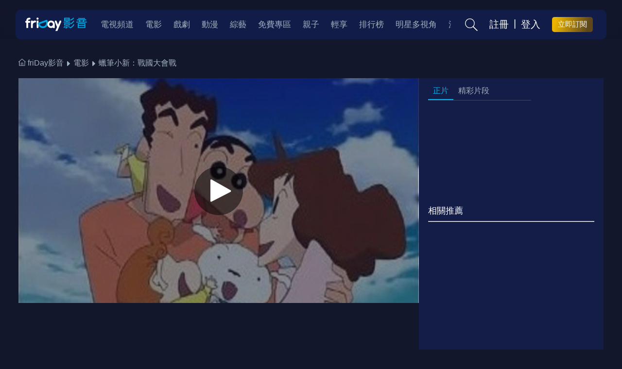

--- FILE ---
content_type: text/html;charset=UTF-8
request_url: https://video.friday.tw/movie/detail/3255
body_size: 11445
content:


<!DOCTYPE html>
<html lang="zh-tw">
<head>
	<meta charset="UTF-8">
	<meta name="viewport" content="initial-scale=1, maximum-scale=1, user-scalable=no" />
	<meta http-equiv="X-UA-Compatible" content="IE=9,IE=10,IE=11,IE=EDGE" />
	
	<title>蠟筆小新：戰國大會戰 - 電影線上看 - friDay影音</title>
	<meta name="description" content="蠟筆小新：戰國大會戰電影線上看，" />
	<meta name="keywords" content="蠟筆小新：戰國大會戰電影線上看,friDay影音" />
	<meta property="og:title" content="蠟筆小新：戰國大會戰-電影線上看-friDay影音" />
	<meta property="og:image:type" content="image/jpeg" />
	<meta property="og:image" content="https://vbmspic.video.friday.tw/STILL/3255/3255_745785_L.jpg" />
	<meta property="og:site_name" content="friDay影音" />
	<meta property="og:url" content="https://video.friday.tw/movie/detail/3255" />
	<meta property="og:description" content="蠟筆小新：戰國大會戰電影線上看，" />
	<link rel="canonical" href="https://video.friday.tw/movie/detail/3255" />
	
	


<script type="text/javascript" src="/js/jquery-3.7.1.min.js"></script>
<script type="text/javascript" src="/js/jqueryUI-1.14.1.js"></script>
<script type="text/javascript" src="/js/jquery.circleProgress.js"></script>
<script type="text/javascript" src="/js/jquery.autocomplete.min.js"></script>
<script type="text/javascript" src="/js/jquery.magnific-popup.min.js"></script>
<script type="text/javascript" src="/js/ua-parser.min.js" ></script>
<script type="text/javascript" src="/js/lazyload.min.js" ></script>
	
<link rel="icon" type="image/ico" href="https://video.friday.tw/img/favicon.ico" />
<link rel="apple-touch-icon" href="https://video.friday.tw/img/favicon.ico" />




<link type="text/css" rel="stylesheet" href="/css/new_friday/nav.css?2026012085" />
<link type="text/css" rel="stylesheet" href="/css/new_friday/footer.css?2026012085" />
<link type="text/css" rel="stylesheet" href="/css/new_friday/popup-dialog.css?2026012085">
<link type="text/css" rel="stylesheet" href="/css/new_friday/ui.css?2026012085">
<link type="text/css" rel="stylesheet" href="/css/new_friday/adStyle.css?2026012085">
<link type="text/css" rel="stylesheet" href="/css/new_friday/loading.css?2026012085">
<script>
/**檢核是否為chrome並小於93版本 */
function chroemIsLessThen93() {
	const ua = navigator.userAgent;	
	let match = ua.match(/(chrome)\/(\d+)/i)
		|| ua.match(/(firefox)\/(\d+)/i)
		|| ua.match(/version\/(\d+).*safari/i)
		|| ua.match(/(edg)\/(\d+)/i); // Edge
	if (!match) {
		return
	}
	const browser = match[1]
	const majorVersion = parseInt(match[2], 10)	
	if (browser == 'Chrome' && majorVersion < 93) {
		const warnMsg = `您好，由於較低版本的瀏覽器可能存在資安風險，為了保護您的資料安全，我們已進行服務升級。\n您目前使用的瀏覽器版本偏舊，可能無法正常播放影音內容。\n\n建議您更新至最新版本的瀏覽器，或使用其他裝置觀看，以享有更安全、流暢的體驗。`
		alert(warnMsg)
	}
}

/**須寫在最上層，避免runtime有錯誤被中止 */
chroemIsLessThen93()
</script>
<script type="module" src="/js/page/pageCLH.js?v=2026012085"></script>

	<!-- Google Tag Manager -->
<script>(function(w,d,s,l,i){w[l]=w[l]||[];w[l].push({'gtm.start':
new Date().getTime(),event:'gtm.js'});var f=d.getElementsByTagName(s)[0],
j=d.createElement(s),dl=l!='dataLayer'?'&l='+l:'';j.async=true;j.src=
'https://www.googletagmanager.com/gtm.js?id='+i+dl;f.parentNode.insertBefore(j,f);
})(window,document,'script','dataLayer','GTM-57C2W8');</script>
<!-- End Google Tag Manager -->
<!-- Google Tag Manager -->
<script>(function(w,d,s,l,i){w[l]=w[l]||[];w[l].push({'gtm.start':
new Date().getTime(),event:'gtm.js'});var f=d.getElementsByTagName(s)[0],
j=d.createElement(s),dl=l!='dataLayer'?'&l='+l:'';j.async=true;j.src=
'https://www.googletagmanager.com/gtm.js?id='+i+dl;f.parentNode.insertBefore(j,f);
})(window,document,'script','dataLayer','GTM-5BX6ZBM');</script>
<!-- End Google Tag Manager -->
<!-- Facebook Pixel Code -->
<script>
  !function(f,b,e,v,n,t,s)
  {if(f.fbq)return;n=f.fbq=function(){n.callMethod?
  n.callMethod.apply(n,arguments):n.queue.push(arguments)};
  if(!f._fbq)f._fbq=n;n.push=n;n.loaded=!0;n.version='2.0';
  n.queue=[];t=b.createElement(e);t.async=!0;
  t.src=v;s=b.getElementsByTagName(e)[0];
  s.parentNode.insertBefore(t,s)}(window, document,'script',
  'https://connect.facebook.net/en_US/fbevents.js');
  fbq('init', '2451301214889837');
  fbq('track', 'PageView');
</script>
<noscript><img height="1" width="1" style="display:none"
  src="https://www.facebook.com/tr?id=2451301214889837&ev=PageView&noscript=1"
/></noscript>
<!-- End Facebook Pixel Code -->
<script src="https://www.googleoptimize.com/optimize.js?id=OPT-NNBPCSV"></script>
<!-- Google AdSense -->
<script async src="https://pagead2.googlesyndication.com/pagead/js/adsbygoogle.js?client=ca-pub-1353717599472517"
     crossorigin="anonymous"></script>
<!-- End Google AdSense -->
<!-- Google tag (gtag.js) -->
<script async src="https://www.googletagmanager.com/gtag/js?id=G-DB8YVZNV7E"></script>
<script>
  window.dataLayer = window.dataLayer || [];
  function gtag(){dataLayer.push(arguments);}
  gtag('js', new Date());
  gtag('config', 'G-DB8YVZNV7E');
</script>
<!-- End Google tag (gtag.js) -->
	
	
	<link rel="stylesheet" href="/css/swiper-bundle.min.css?2026012085">
	<link rel="stylesheet" href="/css/page/filmdetail/main.css?2026012085">
	<link rel="stylesheet" href="/css/page/filmdetail/filmcase.css?2026012085">
	<link rel="stylesheet" href="/css/page/filmdetail/grid-detail.css?2026012085">
	<link rel="stylesheet" href="/css/page/filmdetail/detail.css?2026012085">
</head>
<body class="video-information">
	<!-- Google Tag Manager (noscript) -->
<noscript><iframe src="https://www.googletagmanager.com/ns.html?id=GTM-57C2W8"
height="0" width="0" style="display:none;visibility:hidden"></iframe></noscript>
<!-- End Google Tag Manager (noscript) -->
<!-- Google Tag Manager (noscript) -->
<noscript><iframe src="https://www.googletagmanager.com/ns.html?id=GTM-5BX6ZBM"
height="0" width="0" style="display:none;visibility:hidden"></iframe></noscript>
<!-- End Google Tag Manager (noscript) -->
	

<nav class="nav-content">

    <div class="nav-container">
        <div class="menu-icon">
            <img src="/img/icon_menu.svg" alt="">
        </div>
    
        <div class="logo">
        	<a  href="/" title="friDay影音">
            	<img src="/img/logo.svg?2026012085" alt="friDay影音">
            </a>
        </div>
    
        <div class="nav-other">
            <div class="search-icon search-top">
                <img class="search-icon-only" src="/img/icon_search.svg" alt="">
                <div class="full-search">
                	<form id="search_form" action="/search" method="GET" >
	                    <input type="text" class="form-control" data-searchtext="請輸入片名、人名、標籤" data-placeholders="請輸入關鍵字" placeholder="請輸入關鍵字" value="" name="key" id="searchautocomplete" />
	                    <img class="full-search-icon" src="/img/icon_search.svg" alt="">
                     </form>        
					<ul class="suggestion-list" id="suggestion-list-1" style="display:none;"></ul>
                </div>
                <div class="search-tag-area ">
                    <div class="full-search">
                    	<form id="search_form_sec" action="/search" method="GET" >
			                <input type="text" class="form-control" data-searchtext="請輸入片名、人名、標籤" data-placeholders="請輸入關鍵字" placeholder="請輸入關鍵字" value="" name="key" id="searchautocomplete2" />
			                <img class="full-search-icon" src="/img/icon_search.svg" alt="">
				        </form>
				        <ul class="suggestion-list" id="suggestion-list-2" style="display:none;"></ul>
                        <img class="full-search-icon" src="/img/icon_search.svg" alt="">
                    </div>
                    <div class="search-box nearlist">
                        <h5>最近搜尋</h5>
                        <ul class="tag-area">
                        </ul>
                    </div>
                    <div class="search-box hotkey">
                        <h5>熱門搜尋</h5>
                        <ul class="tag-area">
                        </ul>
                    </div>
                </div>

            </div>
            
				<div class="user-group" style="display: none;">
				<a href="/account/index.html">
					<div class="user-avatar">
					</div>

					<div class="user-info">
						<p class="account"></p>
						<p class="identity"></p>
					</div>

					<div class="user-info-more">
						<img src="/img/icon_select-w.svg" alt="">
					</div>
				</a>
					<ul class="user-hover-all">
						<li class="user-hover-item">
							<div class="user-hover-icon">
								<img src="/img/icon_record.svg" alt="觀看紀錄">
							</div> <a href="/account/watch_records" class="user-hover-name">觀看紀錄</a>
						</li>
	
						<li class="user-hover-item">
							<div class="user-hover-icon">
								<img src="/img/icon_record.svg" alt="我的收藏">
							</div> <a href="/account/want_list" class="user-hover-name">我的收藏</a>
						</li>
	
						<li class="user-hover-item">
							<div class="user-hover-icon">
								<img src="/img/icon_record.svg" alt="訊息中心">
							</div> <a href="/account/message" class="user-hover-name">訊息中心</a>
						</li>
	
						<li class="user-hover-item">
							<div class="user-hover-icon">
								<img src="/img/icon_record.svg" alt="我的帳號與方案">
							</div> <a href="/account/info" class="user-hover-name">我的帳號與方案</a>
						</li>
						
						<li class="user-hover-item">
							<div class="user-hover-icon">
								<img src="/img/icon_record.svg" alt="會員中心">
							</div> <a href="/account/index.html" class="user-hover-name">會員中心</a>
						</li>
					</ul>
					</a>
				</div>

			<div class="guest-group" style="display: none;">
		        <a href="javascript:;" class="navbar-btn navbar-right btn-link user-register" >註冊</a>
		        <span class="navbar-right separate-line">|</span>
		        <a href="javascript:;" class="navbar-btn navbar-right btn-link user-log" >登入</a>
			</div>
			<div id="subscription-button"></div>
        </div>
    

        <div class="nav-all">
            <li class="nav-item nav-item-more">
                    <h6>更多 <span><img src="/img/icon_select-w.svg" alt=""></span></h6>
                    
                    	<ul class="sub-menu">
                    		<div class="sub-item-space"></div>
				            
				            	<li class="more-item">
				            		<a href="/tv" target="_self">
				            			電視頻道
				            		</a>
			            		</li>
				            
				            	<li class="more-item">
				            		<a href="/movie" target="_self">
				            			電影
				            		</a>
			            		</li>
				            
				            	<li class="more-item">
				            		<a href="/drama" target="_self">
				            			戲劇
				            		</a>
			            		</li>
				            
				            	<li class="more-item">
				            		<a href="/anime" target="_self">
				            			動漫
				            		</a>
			            		</li>
				            
				            	<li class="more-item">
				            		<a href="/genre/tvshow" target="_self">
				            			綜藝
				            		</a>
			            		</li>
				            
				            	<li class="more-item">
				            		<a href="/genre/free" target="_self">
				            			免費專區
				            		</a>
			            		</li>
				            
				            	<li class="more-item">
				            		<a href="/genre/child" target="_self">
				            			親子
				            		</a>
			            		</li>
				            
				            	<li class="more-item">
				            		<a href="/genre/lite" target="_self">
				            			輕享
				            		</a>
			            		</li>
				            
				            	<li class="more-item">
				            		<a href="/ranking" target="_self">
				            			排行榜
				            		</a>
			            		</li>
				            
				            	<li class="more-item">
				            		<a href="/genre/multiview" target="_self">
				            			明星多視角
				            		</a>
			            		</li>
				            
				            	<li class="more-item">
				            		<a href="/genre/night" target="_self">
				            			深夜
				            		</a>
			            		</li>
				            
				             
				        </ul>
			    	 
            </li>
    
            <ul class="nav-categories">
    			 

<!-- 	    			    <li class="nav-item"> -->
<!-- 			    			<a href="/m/tv"> -->
<!-- 		            			<h6>電視頻道</h6> -->
<!-- 		            		</a> -->
<!-- 	            		</li> -->

		            
		            	<li class="nav-item">
		            		<a href="/tv" target="_self">
		            			<h6>電視頻道</h6>
		            		</a>
	            		</li>
		            
		            	<li class="nav-item">
		            		<a href="/movie" target="_self">
		            			<h6>電影</h6>
		            		</a>
	            		</li>
		            
		            	<li class="nav-item">
		            		<a href="/drama" target="_self">
		            			<h6>戲劇</h6>
		            		</a>
	            		</li>
		            
		            	<li class="nav-item">
		            		<a href="/anime" target="_self">
		            			<h6>動漫</h6>
		            		</a>
	            		</li>
		            
		            	<li class="nav-item">
		            		<a href="/genre/tvshow" target="_self">
		            			<h6>綜藝</h6>
		            		</a>
	            		</li>
		            
		            	<li class="nav-item">
		            		<a href="/genre/free" target="_self">
		            			<h6>免費專區</h6>
		            		</a>
	            		</li>
		            
		            	<li class="nav-item">
		            		<a href="/genre/child" target="_self">
		            			<h6>親子</h6>
		            		</a>
	            		</li>
		            
		            	<li class="nav-item">
		            		<a href="/genre/lite" target="_self">
		            			<h6>輕享</h6>
		            		</a>
	            		</li>
		            
		            	<li class="nav-item">
		            		<a href="/ranking" target="_self">
		            			<h6>排行榜</h6>
		            		</a>
	            		</li>
		            
		            	<li class="nav-item">
		            		<a href="/genre/multiview" target="_self">
		            			<h6>明星多視角</h6>
		            		</a>
	            		</li>
		            
		            	<li class="nav-item">
		            		<a href="/genre/night" target="_self">
		            			<h6>深夜</h6>
		            		</a>
	            		</li>
		            
			     
			       
              
		<li class="nav-item nav-item-more" id="moreMenu" style="display: none;"><h6>更多 <span><img src="/img/icon_select-w.svg" alt=""></span></h6><ul class="sub-menu" id="moreSubMenu">
            <div class="sub-item-space"></div>
        </ul></li>
               
            </ul>

        </div>
        
    </div>
    <div class="member-content">
        <div class="member-content-closeBtn">
            <img src="/img/new_friday/Union.svg" alt="關閉">
        </div>
        <div class="content-area">
        <div class="user-content" style="display: none;">
	        <div class="user-group">
	            <div class="user-avatar">
	            </div>
	
	            <div class="user-info">
	                <p class="account"></p>
	                <p class="identity"></p>
	            </div>
	        </div>
        <div class="member-item-area">
        <ul>
        
            <li class="member-item">
                <div class="member-item-icon">
                    <img src="/img/icon_record.svg" alt="觀看紀錄">
                </div>
                <a href="/account/watch_records">觀看紀錄</a>
            </li>
            <li class="member-item">
                <div class="member-item-icon">
                    <img src="/img/icon_notify.svg" alt="訊息通知">
                </div>
                <a href="/account/message">訊息通知</a>
            </li>
            <li class="member-item">
                <div class="member-item-icon">
                    <img src="/img/icon_collection.svg" alt="我的收藏">
                </div>
                <a href="/account/want_list">我的收藏</a>
            </li>
         
            <li class="member-item">
                <div class="member-item-icon">
                    <img src="/img/icon_normal.svg" alt="我的帳號與方案">
                </div>
                <a href="/account/info">我的帳號與方案</a>
            </li>
            <li class="member-item">
                <div class="member-item-icon">
                    <img src="/img/icon_normal.svg" alt="消費紀錄">
                </div>
                <a href="/account/consumer">消費紀錄</a>
            </li>
            <li class="member-item">
                <div class="member-item-icon">
                    <img src="/img/icon_normal.svg" alt="序號兌換">
                </div>
                <a href="/sn">序號兌換</a>
            </li>
            <li class="member-item">
                <div class="member-item-icon">
                    <img src="/img/icon_normal.svg" alt="序號兌換紀錄">
                </div>
                <a href="/account/sn">序號兌換紀錄</a>
            </li>
            <li class="member-item">
                <div class="member-item-icon">
                    <img src="/img/icon_normal.svg" alt="折價券兌換紀錄">
                </div>
                <a href="/account/sn">折價券兌換紀錄</a>
            </li>
            <li class="member-item">
                <div class="member-item-icon">
                    <img src="/img/icon_normal.svg" alt="紅利集點說明">
                </div>
                <a href="/account/bonus_event">紅利集點說明</a>
            </li>
           
        </ul>
        </div>
       </div>
      <div class="login_area" style="display: none;">
      	<div class="nologin-content">
	      <img src="/img/new_friday/AI_wow.png" alt="登入AI">
	      <p>你還沒有登入喔</p>
	      <p>快來點選下方註冊/登入看更多吧</p>
	      <div class="login-btn-area">
		      <a href="javascript:;" class="btn-link user-register" >註冊</a>
	          <span class="separate-line">|</span>
	          <a href="javascript:;" class="btn-link user-log" >登入</a>
          </div>
         </div>
      </div>	
        <div class="store-logo">
	    <a href="https://play.google.com/store/apps/details?id=net.fetnet.fetvod" target="_blank" rel="noreferrer">
	    	<img src="/img/new_friday/googlePlay.png" alt="googlePlay">
	    </a> 
    </div>
    <div class="store-logo">
        <a href="https://apps.apple.com/tw/app/id1027671676" target="_blank" rel="noreferrer">
        	<img src="/img/new_friday/appStore.png" alt="appStore">
        </a>
    </div>
    </div>
    

    </div>
    <div class="mb-search-content">
        <div class="search-closeBtn">
            <img src="/img/new_friday/Union.svg" alt="關閉">
        </div>
        <div class="full-search">

        
	        <form id="m_search_form" action="/m/search" method="GET" >
                <input type="text" class="form-control" data-searchtext="請輸入片名、人名、標籤" data-placeholders="請輸入關鍵字" placeholder="請輸入關鍵字" value="" name="key" id="m_Searchautocomplete" />
                <img class="full-search-icon" src="/img/icon_search.svg" alt="">
	        </form> 
        </div>
        <div class="search-tag-area">
            <div class="search-box nearlist">
                <h5>最近搜尋</h5>
                <ul class="tag-area">
                </ul>
            </div>
            <div class="search-box hotkey">
                <h5>熱門搜尋</h5>
                <ul class="tag-area">
                </ul>
            </div>
		</div>
	</div>
</nav>
<script type="module" src="/js/page/header/main.js?v=2026012085"></script>
<script type="text/javascript" src="/js/new_friday/imagesloaded.pkgd.min.js?v=2026012085"></script>




	<!-- nav -->
	<div class="nav-content simple"></div>
	<!-- END OF nav -->

	<ul class="bread-crumb">
		<li class="bread-crumb-item">
			<a href="/">
				<p>
					<span><img src="/img/page/filmdetail/icon_crumb.svg" alt="home"></span>
					friDay影音
				</p>
			</a>
		</li>

		<li class="bread-crumb-item">
			<a href="/movie">
				<p>
					電影
				</p>
			</a>
		</li>

		<li data-id='3255'
			data-type='1'			
			data-playLimitation='0'
			data-mirror='true'
			data-stitle=''
			data-popupimg='https://vbmspic.video.friday.tw/STILL/3255/3255_745785_L.jpg'
			data-socialimg='/MOVIE/3255/3255_759295.jpg'
			data-cname='蠟筆小新：戰國大會戰'
			data-watched='0'
			data-sn='26fvc30'
			data-recommendid='null202601242040201195'
			data-comingsoon=0
			data-wdrm=1
			data-mirror=1
			class="bread-crumb-item title">
				<a href="javascript:void(0);">
					<p>蠟筆小新：戰國大會戰</p>
				</a>
		</li>
	</ul>

	<main>
		<!-- player -->
		<section class="block-player">
			<!-- <h1 style="color:#fff; text-align: center; margin-top: 100px;">PLAYER</h1> -->
			<div class="player-range">
				<div class="player-container">
					<div class="player-position">
						<div class="player-bg prepare">
							<img src="https://vbmspic.video.friday.tw/STILL/3255/3255_745785_L.jpg"
								alt="蠟筆小新：戰國大會戰">
						</div>
					</div>
					<div class="player-btns">
						<div class="play-btn">
							<img src="/img/page/filmdetail/icon_play-w.svg" alt="播放">
						</div>
					</div>
					<iframe frameborder="0" scrolling="no" style="display: none"
						allowfullscreen="allowfullscreen" webkitallowfullscreen	mozallowfullscreen class="player-fullscreen-setting"> </iframe>
				</div>
			</div>
		</section>
		<!-- END OF player -->

		<!-- title -->
		<section class="block-title">
			<div class="content-container title-container logo-notification">
				
				
					<div class="title-text" style="width:100%">
						<h1 class="name-chinese">
							蠟筆小新：戰國大會戰
						</h1>
						<h2 class="name-foreign">
							Crayon_Shinchan_Movies-Arashi_wo_Yobu！_Appare_Sengoku_Daigassen
						</h2>
					</div>
				
			</div>

		</section>
		<!-- END OF title -->

		<!-- sub title -->
		<section class="block-sub-title">
			<div class="content-container title-container">
				<div class="tag-collect">									
					
										
					<div class="item-container">
						
							<p class="item-title">適用方案</p>
							<ul class="item-option-container">
								
									<li class="item-option">免費</li>
								
									<li class="item-option">影劇</li>
								
									<li class="item-option">單片</li>
								
							</ul>
						
						
					</div>
				</div>

				<h6 class="market-title">
					
				</h6>
				
				<h2 class="sub-title">
					小新一家誤入了戰國
				</h2>
			</div>

		</section>
		<!-- END OF sub title -->

		<!-- 評分/收藏/分享 -->
		<section class="block-score">
			<!-- <h1 style="color:#fff; text-align: center;">評分、收藏、分享</h1> -->
			<div class="content-container other-container">
				<div class="score-share_container">
					<div class="score-container">
						<div class="score-content">
							<img src="/img/page/filmdetail/star.svg" alt="分數">
							<h5>
								<em>4.8</em>
								/ 5
							</h5>
						</div>
						
							<p>
								148
								人 評分
							</p>
						
					</div>
					<div class="share-container">
						
							
							
								
									<div class="btn-normal btn-action desktop_only active_score">
										<div class="btn-normal_icon">
											<img src="/img/page/filmdetail/icon_comment-w.svg" alt="評分/評論">
										</div>
										<p>評分/評論</p>
									</div>
															
								
								
									<div class="btn-normal btn-action active_collect">
										<div class="btn-normal_icon">
											<img src="/img/page/filmdetail/icon_collect-w.svg" alt="收藏">
										</div>
										<p>收藏</p>
									</div>
								
							
						
						<div class="btn-normal btn-action active_share">
							<div class="btn-normal_icon">
								<img src="/img/page/filmdetail/icon_share-w.svg" alt="分享">
							</div>
							<p>分享</p>
						</div>
					</div>
				</div>
			</div>
		</section>
		<!-- END OF 評分/收藏/分享 -->

		<section class="block-comment">
			<!-- <h1 style="color:#fff; text-align: center;">評論</h1> -->
			<div class="content-container other-container comment-container">
				<div class="part-title">
					<div class="part-title-left">
						<h3>評論</h3>
						<p class="comment-num">0</p>&nbsp;&nbsp;
						<p class="comment-power">推薦指數 : <span>100</span>%</p>
					</div>
					<div class="part-title-right">
						
							<div class="btn-normal btn-action desktop_only active_score">
								<div class="btn-normal_icon">
									<img src="/img/page/filmdetail/icon_comment-w.svg" alt="評分/評論">
								</div>
								<p>評分/評論</p>
							</div>
						
					</div>
				</div>

				<div class="comment-norecord">
					<span>目前尚未有評論</span>					
						<div class="btn btn-border-white immediate">立即發表</div>					
				</div>

				<div class="swiper comment-mobile-swiper">
					<div class="comment-all swiper-wrapper">
						<div class="comment-item comment-download swiper-slide">
							<p>下載APP看更多評論</p>
						</div>
					</div>
				</div>
			</div>
		</section>

		<ul class="mobile-tabs">
			<li class="mobile-tabs-item active">正片</li>
			<li class="mobile-tabs-item">精彩片段</li>
			<li class="mobile-tabs-item">資訊</li>
			<li class="mobile-tabs-item digital-only">數位珍藏</li>
			<li class="mobile-tabs-item">相關推薦</li>
		</ul>



		<section class="block-episode">
			<!-- <h1 style="color:#fff; text-align: center;">集數</h1> -->
			<div class="content-container other-container center episode">
				
					<div class="episode-fixed">
						<ul class="episode-tabs">
							<li class="episode-tabs-item active">正片</li>
							<li class="episode-tabs-item">精彩片段</li>
						</ul>
						
					</div>
				
				
												
					<div class="episode-content">
						<div class="episode-function center" style="display:none">
							<div class="show-numbers">
								<p>顯示筆數:</p>
								<select class="select-layout paging"
									data-index='1'>
									
								</select>
							</div>
							<div class="sort-btn">
								<p>排序</p>
								<div class="sort-icon">
									<img src="/img/page/filmdetail/icon_sort-arrow.svg" alt="排序">
								</div>
							</div>
						</div>
	
						<ul class='episode-container film '>
													
								<li data-spam="3255,1,3243,2,1""
									class="episode-item film ">
									<div class="episode-top">
										<div class="episode-item-left">
											<a
												href="/movie/detail/null?epiSort=null"
												alt="" style="color: white">
												<div class="episode-img">
													<img
														src="https://vbmspic.video.friday.tw/STILL/3255/3255_745785_L.jpg"
														alt="蠟筆小新：戰國大會戰">
																										
														
															
														
														
															<div class="tag payment pink">免費</div>
															
														
														
														
														
																										
														
															
														
														
														
														
														
																										
														
														
														
														
														
													
													<div class="episode-time">
														01:35:00 
													</div>
												</div>
											</a>
										</div>
										<div class="episode-item-right">
											<a href="/movie/detail/null?epiSort=null"
												alt="" style="color: white">
													<h5>
														正片
													</h5>
													<h6>
														
													</h6>		
												</a>
										</div>
										
									</div>
									<div class="episode-bottom">
										<p>
											
										</p>
									</div>
								</li>
							
						</ul>				
												
							<div class="googleAd-area">
								<ins
					              class="adsbygoogle episodelist-ad"
					              style="display: inline-block; width: 300px; height: 100px"
					              data-ad-client="ca-pub-1353717599472517"
					              data-ad-slot="5285388174"
					            ></ins>					           
							</div>	
						
						<div class="episode-recommend ">
							<div style="color:#fff">
								相關推薦
								<hr/>
							</div>
							<ul class="episode-container recommend">
								
									<li class="episode-item relate">
										<a href="/movie/detail/3250">
											<div class="episode-top">
												<div class="episode-item-left">
													<div class="episode-img">
														<img
															src="https://vbmspic.video.friday.tw/STILL/3250/3250_1125528_S.jpg"
															alt="蠟筆小新：雲黑齋的野心">												
													</div>
												</div>
		
												<div class="episode-item-right">											 
												<!-- 付費Tag -->
												
												
													
														
																								
													
														<div class="tag payment pink">免費</div>
														
													
													
													
													
												
													
														
																								
													
													
													
													
												
																								
													
													
													
													
												
													<h5>
														蠟筆小新：雲黑齋的野心
													</h5>
												</div>
											</div>
									</a></li>
								
									<li class="episode-item relate">
										<a href="/movie/detail/3241">
											<div class="episode-top">
												<div class="episode-item-left">
													<div class="episode-img">
														<img
															src="https://vbmspic.video.friday.tw/STILL/3241/3241_7213694_S.jpg"
															alt="蠟筆小新：不理不理王國的秘寶">												
													</div>
												</div>
		
												<div class="episode-item-right">											 
												<!-- 付費Tag -->
												
												
													
														
																								
													
														<div class="tag payment pink">免費</div>
														
													
													
													
													
												
													
														
																								
													
													
													
													
												
																								
													
													
													
													
												
													<h5>
														蠟筆小新：不理不理王國的秘寶
													</h5>
												</div>
											</div>
									</a></li>
								
									<li class="episode-item relate">
										<a href="/movie/detail/3252">
											<div class="episode-top">
												<div class="episode-item-left">
													<div class="episode-img">
														<img
															src="https://vbmspic.video.friday.tw/STILL/3252/3252_1164430_S.jpg"
															alt="蠟筆小新：搞怪遊樂園大冒險">												
													</div>
												</div>
		
												<div class="episode-item-right">											 
												<!-- 付費Tag -->
												
												
													
														
																								
													
														<div class="tag payment pink">免費</div>
														
													
													
													
													
												
													
														
																								
													
													
													
													
												
																								
													
													
													
													
												
													<h5>
														蠟筆小新：搞怪遊樂園大冒險
													</h5>
												</div>
											</div>
									</a></li>
								
									<li class="episode-item relate">
										<a href="/movie/detail/3248">
											<div class="episode-top">
												<div class="episode-item-left">
													<div class="episode-img">
														<img
															src="https://vbmspic.video.friday.tw/STILL/3248/3248_1078041_S.jpg"
															alt="蠟筆小新：時空大冒險">												
													</div>
												</div>
		
												<div class="episode-item-right">											 
												<!-- 付費Tag -->
												
												
													
														
																								
													
														<div class="tag payment pink">免費</div>
														
													
													
													
													
												
													
														
																								
													
													
													
													
												
																								
													
													
													
													
												
													<h5>
														蠟筆小新：時空大冒險
													</h5>
												</div>
											</div>
									</a></li>
								
									<li class="episode-item relate">
										<a href="/movie/detail/3245">
											<div class="episode-top">
												<div class="episode-item-left">
													<div class="episode-img">
														<img
															src="https://vbmspic.video.friday.tw/STILL/3233/3233_8124634_S.jpg"
															alt="蠟筆小新：春日部野生王國">												
													</div>
												</div>
		
												<div class="episode-item-right">											 
												<!-- 付費Tag -->
												
												
													
														
																								
													
														<div class="tag payment pink">免費</div>
														
													
													
													
													
												
													
														
																								
													
													
													
													
												
																								
													
													
													
													
												
													<h5>
														蠟筆小新：春日部野生王國
													</h5>
												</div>
											</div>
									</a></li>
								
									<li class="episode-item relate">
										<a href="/movie/detail/5427">
											<div class="episode-top">
												<div class="episode-item-left">
													<div class="episode-img">
														<img
															src="https://vbmspic.video.friday.tw/STILL/5427/5427_6839417_S.jpg"
															alt="蠟筆小新：黃金間諜大作戰">												
													</div>
												</div>
		
												<div class="episode-item-right">											 
												<!-- 付費Tag -->
												
												
													
														
																								
													
														<div class="tag payment pink">免費</div>
														
													
													
													
													
												
													
														
																								
													
													
													
													
												
																								
													
													
													
													
												
													<h5>
														蠟筆小新：黃金間諜大作戰
													</h5>
												</div>
											</div>
									</a></li>
								
							</ul>
						</div>
					</div>
					<div class="shorts-content">
						<ul class="episode-container trailer">						
						</ul>
					</div>
				
				
			</div>
		</section>


		<div class="section-group group-info_tag">
			<section class="block-tag movie ">
				<!-- <h1 style="color:#fff; text-align: center;">標籤</h1> -->
				<div class="content-container other-container">					
					<div class="item-container">
						<p class="item-title">資訊</p>
						<p class="item-content">
							2002
							|
							日本
							| 每集
							95
							分鐘
						</p>
					</div>

					<div class="item-container middle">
						<p class="item-title">分級</p>
						<p class="item-content item-grading rating">
							保護級
						</p>
					</div>

					
						<div class="item-container">
							<p class="item-title item-director">
								導演
							</p>
							<ul class="item-option-container">
								
									<li class="item-btn">
										<p>
											<a href="/search?key=本鄉滿">
												<span style="margin: 3px 0; color: #C3D6E7;"> 本鄉滿
											</span>
											</a>
										</p>
									</li>
								
							</ul>
						</div>
					
						<div class="item-container">
							<p class="item-title item-director">
								演員
							</p>
							<ul class="item-option-container">
								
									<li class="item-btn">
										<p>
											<a href="/search?key=藤原啟治">
												<span style="margin: 3px 0; color: #C3D6E7;"> 藤原啟治
											</span>
											</a>
										</p>
									</li>
								
									<li class="item-btn">
										<p>
											<a href="/search?key=矢島晶子">
												<span style="margin: 3px 0; color: #C3D6E7;"> 矢島晶子
											</span>
											</a>
										</p>
									</li>
								
									<li class="item-btn">
										<p>
											<a href="/search?key=蔣篤慧">
												<span style="margin: 3px 0; color: #C3D6E7;"> 蔣篤慧
											</span>
											</a>
										</p>
									</li>
								
							</ul>
						</div>
					


					<div class="item-container">
						<p class="item-title item-tag">標籤</p>
						<ul class="item-option-container">
							
								<li class="item-btn tag-item"><p>
										
										
											<a href="/movie/filter/animation/all/all/all">
												<span style="margin: 3px 0; color: #C3D6E7;">
													動畫
												</span>
											</a>												
										
									</p></li>
							
							
								<li class="item-btn tag-item"><p>
										<a href="/search?key=2D動畫">
											<span style="margin: 3px 0; color: #C3D6E7;">
												2D動畫
											</span>
										</a>
									</p>
								</li>
							
								<li class="item-btn tag-item"><p>
										<a href="/search?key=日本動畫">
											<span style="margin: 3px 0; color: #C3D6E7;">
												日本動畫
											</span>
										</a>
									</p>
								</li>
							
								<li class="item-btn tag-item"><p>
										<a href="/search?key=合家歡動畫">
											<span style="margin: 3px 0; color: #C3D6E7;">
												合家歡動畫
											</span>
										</a>
									</p>
								</li>
							
								<li class="item-btn tag-item"><p>
										<a href="/search?key=小朋友">
											<span style="margin: 3px 0; color: #C3D6E7;">
												小朋友
											</span>
										</a>
									</p>
								</li>
							
								<li class="item-btn tag-item"><p>
										<a href="/search?key=歡樂／歡愉">
											<span style="margin: 3px 0; color: #C3D6E7;">
												歡樂／歡愉
											</span>
										</a>
									</p>
								</li>
							
								<li class="item-btn tag-item"><p>
										<a href="/search?key=蠟筆小新系列">
											<span style="margin: 3px 0; color: #C3D6E7;">
												蠟筆小新系列
											</span>
										</a>
									</p>
								</li>
							
								<li class="item-btn tag-item"><p>
										<a href="/search?key=華語配音">
											<span style="margin: 3px 0; color: #C3D6E7;">
												華語配音
											</span>
										</a>
									</p>
								</li>
							
								<li class="item-btn tag-item"><p>
										<a href="/search?key=親子">
											<span style="margin: 3px 0; color: #C3D6E7;">
												親子
											</span>
										</a>
									</p>
								</li>
														
						</ul>
					</div>
				</div>
			</section>

			<section class="block-info">
				<!-- <h1 style="color:#fff; text-align: center;">資訊</h1> -->
				<div class="block-info-content content-container other-container">
					<p class="item-paragraph">
						某一晚，野原一家同時夢見了古裝劇裡才會出現的古代美女，雖然全家人都覺得很不可思議，卻也沒有深入追究。當天下午小新從幼稚園回來時，看到小白正在庭院裡拼命挖洞，而當小新也跟著開始挖掘後，竟然挖出了一個箱子，裡面放有小新親筆寫的書函。小新由於摸不著頭緒而閉上眼睛思考，卻在睜開眼時發現自己已經身處在一個戰國時代，並陰錯陽差救了井尻又兵衛武士，更因此得以見到了夢中的那位美女阿廉公主。原來小新誤入了戰國...
					</p>
				</div>

				<section class="block-collection">
					<div class="content-container other-container">
						<div class="btn-normal btn-buying hide"
							data-canbuy=0>
							<div class="btn-normal_icon">
								<img src="/img/page/filmdetail/icon_info-b.svg" alt="購買方案">
							</div>
							<p>購買方案</p>
						</div>

						<div class="collection-all btn-digital hide" 
							data-canbuy=0>
							<div class="collection-container mobile_only">
								<p>數位珍藏影片除了可讓你搶先看外，購買後還可以無限次觀看；購買完成後，您可至會員專區查詢您的數位珍藏訂購清單。</p>
								<div class="btn-normal white-green">立即購買，收藏本片</div>
							</div>
							<div class="btn-normal green-white desktop_only">購買數位珍藏版</div>
						</div>
					</div>
				</section>
			</section>
		</div>

		<div class="section-group group-recommend_photo">
			<section id="recommend-films" class="block-recommend" data-recommendid='null202601242040201195'>
				<!-- <h1 style="color:#fff; text-align: center;">相關推薦</h1> -->
				<div class="content-container other-container right">
					<div class="part-title desktop_only">
						<h3>相關推薦</h3>
					</div>

					<ul class="recommend-container">
						
							<li
								class="recommend-item recommend-item-v"
								data-cid='3250'
								data-ctype='1'>
								<a
								href="/movie/detail/3250">
									<div class="filmcase filmcase-v">
										<div class="filmcase-poster">
											<img
												src="https://vbmspic.video.friday.tw/MOVIE/3250/3250_1137253_S.jpg"
												alt="蠟筆小新：雲黑齋的野心？">
											<!-- 屬性Tag -->
											
												
												
												
												
												
												
												
											
											
											<!-- 付費Tag -->
											
												
												
													
																																		
												
													<div class="tag payment pink">免費</div>
													
												
												
												
												
												
												
													
																																		
												
												
												
												
												
																																		
												
												
												
												
																																		
										</div>
										<h6>
											蠟筆小新：雲黑齋的野心
										</h6>

										<div class="filmcase-name">
											<h4>
												蠟筆小新：雲黑齋的野心
											</h4>
										</div>
									</div>
							</a>
							</li>
						
							<li
								class="recommend-item recommend-item-v"
								data-cid='3241'
								data-ctype='1'>
								<a
								href="/movie/detail/3241">
									<div class="filmcase filmcase-v">
										<div class="filmcase-poster">
											<img
												src="https://vbmspic.video.friday.tw/MOVIE/3241/3241_872128_S.jpg"
												alt="蠟筆小新：不理不理王國的秘寶？">
											<!-- 屬性Tag -->
											
												
												
												
												
												
												
												
											
											
											<!-- 付費Tag -->
											
												
												
													
																																		
												
													<div class="tag payment pink">免費</div>
													
												
												
												
												
												
												
													
																																		
												
												
												
												
												
																																		
												
												
												
												
																																		
										</div>
										<h6>
											蠟筆小新：不理不理王國的秘寶
										</h6>

										<div class="filmcase-name">
											<h4>
												蠟筆小新：不理不理王國的秘寶
											</h4>
										</div>
									</div>
							</a>
							</li>
						
							<li
								class="recommend-item recommend-item-v"
								data-cid='3252'
								data-ctype='1'>
								<a
								href="/movie/detail/3252">
									<div class="filmcase filmcase-v">
										<div class="filmcase-poster">
											<img
												src="https://vbmspic.video.friday.tw/MOVIE/3252/3252_1179355_S.jpg"
												alt="蠟筆小新：搞怪遊樂園大冒險？">
											<!-- 屬性Tag -->
											
												
												
												
												
												
												
												
											
											
											<!-- 付費Tag -->
											
												
												
													
																																		
												
													<div class="tag payment pink">免費</div>
													
												
												
												
												
												
												
													
																																		
												
												
												
												
												
																																		
												
												
												
												
																																		
										</div>
										<h6>
											蠟筆小新：搞怪遊樂園大冒險
										</h6>

										<div class="filmcase-name">
											<h4>
												蠟筆小新：搞怪遊樂園大冒險
											</h4>
										</div>
									</div>
							</a>
							</li>
						
							<li
								class="recommend-item recommend-item-v"
								data-cid='3248'
								data-ctype='1'>
								<a
								href="/movie/detail/3248">
									<div class="filmcase filmcase-v">
										<div class="filmcase-poster">
											<img
												src="https://vbmspic.video.friday.tw/MOVIE/3248/3248_1095218_S.jpg"
												alt="蠟筆小新：時空大冒險？">
											<!-- 屬性Tag -->
											
												
												
												
												
												
												
												
											
											
											<!-- 付費Tag -->
											
												
												
													
																																		
												
													<div class="tag payment pink">免費</div>
													
												
												
												
												
												
												
													
																																		
												
												
												
												
												
																																		
												
												
												
												
																																		
										</div>
										<h6>
											蠟筆小新：時空大冒險
										</h6>

										<div class="filmcase-name">
											<h4>
												蠟筆小新：時空大冒險
											</h4>
										</div>
									</div>
							</a>
							</li>
						
							<li
								class="recommend-item recommend-item-v"
								data-cid='3245'
								data-ctype='1'>
								<a
								href="/movie/detail/3245">
									<div class="filmcase filmcase-v">
										<div class="filmcase-poster">
											<img
												src="https://vbmspic.video.friday.tw/MOVIE/3233/3233_8107987_S.jpg"
												alt="蠟筆小新：春日部野生王國？">
											<!-- 屬性Tag -->
											
												
												
												
												
												
												
												
											
											
											<!-- 付費Tag -->
											
												
												
													
																																		
												
													<div class="tag payment pink">免費</div>
													
												
												
												
												
												
												
													
																																		
												
												
												
												
												
																																		
												
												
												
												
																																		
										</div>
										<h6>
											蠟筆小新：春日部野生王國
										</h6>

										<div class="filmcase-name">
											<h4>
												蠟筆小新：春日部野生王國
											</h4>
										</div>
									</div>
							</a>
							</li>
						
							<li
								class="recommend-item recommend-item-v"
								data-cid='5427'
								data-ctype='1'>
								<a
								href="/movie/detail/5427">
									<div class="filmcase filmcase-v">
										<div class="filmcase-poster">
											<img
												src="https://vbmspic.video.friday.tw/MOVIE/5427/5427_6866340_S.jpg"
												alt="蠟筆小新：黃金間諜大作戰？">
											<!-- 屬性Tag -->
											
												
												
												
												
												
												
												
											
											
											<!-- 付費Tag -->
											
												
												
													
																																		
												
													<div class="tag payment pink">免費</div>
													
												
												
												
												
												
												
													
																																		
												
												
												
												
												
																																		
												
												
												
												
																																		
										</div>
										<h6>
											蠟筆小新：黃金間諜大作戰
										</h6>

										<div class="filmcase-name">
											<h4>
												蠟筆小新：黃金間諜大作戰
											</h4>
										</div>
									</div>
							</a>
							</li>
						
					</ul>
				</div>
			</section>

			<section class="block-photo">
				<!-- <h1 style="color:#fff; text-align: center;">劇照</h1> -->
				<div class="content-container other-container right">
					<div class="part-title">
						<h3>劇照</h3>
					</div>
					<div class="photo-swiper">
						<div class="swiper-wrapper"></div>
						<div class="swiper-button-next"></div>
						<div class="swiper-button-prev"></div>
					</div>
				</div>
			</section>
		</div>
		
			<div class="ad-area">
			    <div class="ad-area-container">
					<ins class="adsbygoogle inmiddle-ad"
						style="display: inline-block; width:728px; height:250px;"
						data-ad-client="ca-pub-1353717599472517"
			          	data-ad-slot="3761936407">
					</ins>				
			    </div>
			</div>						
				
	</main>
	<!-- fixed bottom -->
	<div class="bottom-fixed hide">
		<div class="bottom-fixed-container">
			<div class="bottom-fixed-content">
				<div class="bottom-fixed-img">
					<img src="https://vbmspic.video.friday.tw/STILL/3255/3255_745785_L.jpg"
						alt="">
				</div>
				<p class="bottom-fixed-text"></p>
			</div>
			<div class="bottom-fixed-btn white"></div>
		</div>
	</div>
	<!-- END OF fixed bottom -->


	<!-- fixed download -->
	<div class="download-top hide">
		<div class="download-btn">
			<p>
				<span><img src="/img/page/filmdetail/icon_download.svg" alt=""></span>APP
			</p>
		</div>

		<div class="promo-area fet-new-life">
			<p>購買方案</p>			
		</div>

		<div id="gotop" class="top-btn">
			<img src="/img/page/filmdetail/icon_top-arrow.svg" alt="">
		</div>
	</div>
	<!-- END OF fixed download -->	

	<form method="POST" id="orderForm" action="/order"></form>
		
	
<footer>
     <div class="footer-container">
        <div class="social-group">
            <p>FOLLOW US</p>
            <ul class="social-icons">
                <li class="social-item">
                    <a href="https://zh-tw.facebook.com/FETVOD/" target="_blank" rel="noreferrer" >
                        <img src="/img/icon-share_fb.svg" alt="">
                    </a>
                </li>

                <li class="social-item">
                    <a href="https://www.instagram.com/fridayvideo/?hl=zh-tw" target="_blank">
                        <img src="/img/icon-share_ig.svg" alt="">
                    </a>
                </li>
				
				<li class="social-item">
                    <a href="https://www.threads.com/@fridayvideo" target="_blank">
                        <img src="/img/icon-share_threads.svg" alt="">
                    </a>
                </li>
                
                <li class="social-item">
                    <a href="https://www.youtube.com/channel/UCiLUDqRMMqFV7PfFwWPW3_Q" target="_blank" rel="noreferrer" >
                        <img src="/img/icon-share_yt.svg" alt="">
                    </a>
                </li>

            </ul>
        </div>

        <div class="ott-badge">
            <img src="/img/ott_badge.png" alt="OTT認證學會">
        </div>

        <p class="footer-contact">
            0800-058-885(免費) 遠傳手機直撥 888(免費) 市話撥 449-5888(市話計費)*市話請直撥不加區碼，手機撥打請加 02 <a href="https://www.fetnet.net/content/cbu/tw/help-center/contact-us.html">更多聯絡方式</a><br>
            遠傳電信版權所有 © Far EasTone Telecommunications Co., Ltd. 統一編號:97179430
        </p>

        <ul class="footer-items-all">
            <li class="footer-item">
                <a href="/about">關於服務</a>
            </li>

            <li class="footer-item">
                <a href="/sn">序號兌換</a>
            </li>

            <li class="footer-item">
                <a href="/service">方案說明</a>
            </li>

            <li class="footer-item">
                <a href="/faq">常見問題</a>
            </li>

            <li class="footer-item">
                <a href="/terms">會員服務條款</a>
            </li>

            <li class="footer-item">
                <a href="/privacy">隱私條款</a>
            </li>

            <li class="footer-item">
                <a href="/copyright">著作權保護</a>
            </li>

            <li class="footer-item">
                <a href="mailto:video@fareastone.com.tw">異業合作</a>
            </li>

            <li class="footer-item">
                <a href="https://forms.gle/YRuBFDywk4nSWXSH8">影片許願池</a>
            </li>

            <li class="footer-item">
                <a href="https://forms.gle/jHJtyBWtdnM7N4HQ8" target="_blank">廣告合作</a
            </li>

            <li class="footer-item">
                <a href="/download">下載APP</a>
            </li>
            
            <li class="footer-item">
                <a href="/packages">訂購方案</a>
            </li>
        </ul>
    </div>
</footer>
 <div class="top-btn hide">
	<img src="/img/page/filmdetail/icon_top-arrow.svg" alt="">
</div>
<!-- fixed bottom -->
<div class="announce-app hide">
  <div class="announce-close button-close"></div>
  <div class="announce-content">    
	<p class="hannounce-message"></p>
    <div class="announce-download-btn" data-sn="26fvc30"></div>
  </div>
</div>
<!-- END OF fixed bottom -->
<script type="text/javascript" src="/js/common.js?2026012085"></script>
<script type="module" src="/js/page/footer.js?v=2026012085"></script>

<script>
// popup_login();

if(IsLogin()) isUsedFree30_s();



function isUsedFree30_s(){
  var check_applyStatus = getCookie("check_applyStatus");
  var isUsedFree30 = getCookie("isUsedFree30");
  
  if(check_applyStatus != 1){
    getData('member/applyStatus', function(data){
      if (data.status == 200 ) {
        var isUsedFree30 = data.data.isUsedFree30 ;
        if(isUsedFree30 == 1){
          $(".headroom .btn-freetrial").html("方案介紹").addClass("btn-freetrial-on");
          setCookie("isUsedFree30", 1);
        }
      }
      setCookie("check_applyStatus", 1);
    })
  }else{
    if(isUsedFree30 == 1){
      $(".headroom .btn-freetrial").html("方案介紹").addClass("btn-freetrial-on");          
    }
  }
}
</script>		
	<script src="/js/swiper-bundle.min.js"></script>	
	<script type="module" src="/js/page/filmdetail/main.js?v=2026012085"></script>
	<script type="module" src="/js/page/filmdetail/detail.js?v=2026012085"></script>
	<script type="application/ld+json">
{
  "@context": "http://schema.org",
  "@type": "BreadcrumbList",
  "itemListElement":[{
    "@type": "ListItem",
    "position": 1,
    "name": "friday影音",
    "item": "https://video.friday.tw/"
  },{
    "@type": "ListItem",
    "position": 2,
    "name": "電影",
    "item": "https://video.friday.tw/movie"
  },{
    "@type": "ListItem",
    "position": 3,
    "name": "蠟筆小新：戰國大會戰",
    "item": "https://video.friday.tw/movie/detail/3255"
  }]
}
</script>
<script type="application/ld+json">
{
  "@context":"https://schema.org/",
  "@type":"Movie",
  "duration":"PT95M",
  "name":"蠟筆小新：戰國大會戰",
  "@id":"https://video.friday.tw/movie/detail/3255",
  "url":"https://video.friday.tw/movie/detail/3255",
  "copyrightYear": "2002",
  "countryOfOrigin": "日本",
  "description": "蠟筆小新：戰國大會戰電影線上看，",
  "director": {"@type": "Person","name": "本鄉滿","url": "https://video.friday.tw/search?key=本鄉滿"},
  
  "actor": [{"@type": "Person","name": "藤原啟治","url": "https://video.friday.tw/search?key=藤原啟治"},{"@type": "Person","name": "矢島晶子","url": "https://video.friday.tw/search?key=矢島晶子"},{"@type": "Person","name": "蔣篤慧","url": "https://video.friday.tw/search?key=蔣篤慧"}],
  "genre":"電影,動畫,2D動畫,日本動畫,合家歡動畫,小朋友",
  "keywords":"動畫,2D動畫,日本動畫,合家歡動畫,小朋友,歡樂／歡愉,蠟筆小新系列,華語配音,親子",
  "datePublished":"2015-10-17T00:00:00+08:00",
  "dateModified":"2015-10-17T00:00:00+08:00",
  "dateCreated":"2015-10-17T00:00:00+08:00",  
  "image":"https://vbmspic.video.friday.tw/STILL/3255/3255_745785_L.jpg",
  "thumbnailUrl":["https://vbmspic.video.friday.tw/STILL/3255/3255_745785_S.jpg"],
  "contentRating": "保護級",
  "isFamilyFriendly": true,
  "isAccessibleForFree": true,
  "interactionStatistic":{"@type": "InteractionCounter","interactionType": { "@type": "WatchAction" },"userInteractionCount": 148},
  "aggregateRating": {"@type": "AggregateRating", "ratingCount": "148", "ratingValue": "4.8", "bestRating": "5", "worstRating": "1", "author": {"@type": "Organization","name": "friday影音", "url": "https://video.friday.tw/"}},
  "commentCount":"148"
  
  
}
</script>
<script type="application/ld+json">
{
    "@context": "http://schema.org",
    "@type": "ViewAction",
    "name": "蠟筆小新：戰國大會戰",
    "target": [{"@type": "EntryPoint","urlTemplate": "https://video.friday.tw/movie/detail/3255"}]
}
</script>
</body>
</html>

--- FILE ---
content_type: text/html;charset=UTF-8
request_url: https://video.friday.tw/api2/config/get?_=1769258421476
body_size: 415
content:

    
{"code":"0000","data":{"isShowChat":true,"likeRule":80,"update":0,"isRelease":true,"chatUrlV2":"https://aiapi-p.video.friday.tw/","marketingDescription":"","iswhite":0,"imageDomain":"https://vbmspic.video.friday.tw","isShowFetnet":true,"isMultiView":1,"chatUrl":"https://open-ai-production.de.r.appspot.com/","isShowFb":true,"syncPlayTime":"10","is4Kwhite":0},"systime":"2026/01/24 20:40:25","message":"成功","status":200}

--- FILE ---
content_type: text/html;charset=UTF-8
request_url: https://video.friday.tw/api2/config/get?_ts=1769258426978
body_size: 340
content:

    
{"code":"0000","data":{"isShowChat":true,"likeRule":80,"update":0,"isRelease":true,"chatUrlV2":"https://aiapi-p.video.friday.tw/","marketingDescription":"","iswhite":0,"imageDomain":"https://vbmspic.video.friday.tw","isShowFetnet":true,"isMultiView":1,"chatUrl":"https://open-ai-production.de.r.appspot.com/","isShowFb":true,"syncPlayTime":"10","is4Kwhite":0},"systime":"2026/01/24 20:40:27","message":"成功","status":200}

--- FILE ---
content_type: text/html; charset=utf-8
request_url: https://www.google.com/recaptcha/api2/aframe
body_size: 154
content:
<!DOCTYPE HTML><html><head><meta http-equiv="content-type" content="text/html; charset=UTF-8"></head><body><script nonce="k6lBVx3QQ46yV7WjmeXw7w">/** Anti-fraud and anti-abuse applications only. See google.com/recaptcha */ try{var clients={'sodar':'https://pagead2.googlesyndication.com/pagead/sodar?'};window.addEventListener("message",function(a){try{if(a.source===window.parent){var b=JSON.parse(a.data);var c=clients[b['id']];if(c){var d=document.createElement('img');d.src=c+b['params']+'&rc='+(localStorage.getItem("rc::a")?sessionStorage.getItem("rc::b"):"");window.document.body.appendChild(d);sessionStorage.setItem("rc::e",parseInt(sessionStorage.getItem("rc::e")||0)+1);localStorage.setItem("rc::h",'1769258431413');}}}catch(b){}});window.parent.postMessage("_grecaptcha_ready", "*");}catch(b){}</script></body></html>

--- FILE ---
content_type: text/css
request_url: https://video.friday.tw/css/new_friday/nav.css?2026012085
body_size: 4352
content:
@charset "UTF-8";
/* ============================================================
COLOR Definition
============================================================ */
nav {
  width: 100%;
  position: fixed;
  display: flex;
  justify-content: flex-start;
  align-items: center;
  flex-wrap: wrap;
  z-index:903;
}
nav::before {
  content: "";
  display: table;
  position: absolute;
  top: 0;
  left: 0;
  width: 100%;
  height: 86px;
  background-image: linear-gradient(to bottom, rgba(18, 23, 44, 0.9), rgba(18, 23, 44, 0));
  -webkit-backdrop-filter: blur(5px);
          backdrop-filter: blur(5px);
}

.nav-content.banner-visible::before {
  height: 126px;
}
@media screen and (min-width: 590px) {
  nav::before {
    content: "";
    display: table;
    position: absolute;
    top: 0;
    left: 0;
    width: 100%;
    height: 80px;
    background-image: linear-gradient(to bottom, rgba(18, 23, 44, 0.9), rgba(18, 23, 44, 0));
    -webkit-backdrop-filter: blur(5px);
            backdrop-filter: blur(5px);
  }
}

.nav-container {
  width: 100%;
  min-width: unset;
  position: relative;
  display: flex;
  justify-content: flex-start;
  align-items: center;
  flex-wrap: wrap;
  margin: unset;
  margin-top: 8px;
}
@media screen and (min-width: 590px) {
  .nav-container {
    width: 95%;
    left: 2.5%;
    border-radius: 10px;
    background: rgba(18, 31, 80, 0.8);
    padding: 12px 20px;
    box-sizing: border-box;
    margin-top: 20px;
  }
}

.menu-icon {
  width: 36px;
  height: 36px;
  position: relative;
  margin-right: 8px;
  margin-left: 10px;
}
.menu-icon img {
  width: 16px;
  height: 16px;
  padding: 10px;
  box-sizing: initial;
}
@media screen and (min-width: 590px) {
  .menu-icon {
    display: none;
  }
}

.logo {
  width: 112px;
  height: 25px;
  position: relative;
  order: 1;
}
.logo img {
  width: 112px;
  height: 25px;
  -o-object-fit: contain;
     object-fit: contain;
  -o-object-position: left center;
     object-position: left center;
  position: absolute;
}
@media screen and (min-width: 590px) {
  .logo {
    width: 127px;
    height: 34px;
  }
  .logo img {
  	width: 127px;
    height: 34px;
  }
}

.nav-other {
  width: calc(100% - 36px - 8px - 112px - 20px);
  position: relative;
  display: flex;
  justify-content: flex-end;
  align-items: center;
  flex-wrap: wrap;
  order: 2;
  margin-right: 10px;
}
@media screen and (min-width: 590px) {
  .nav-other {
    order: 3;
    width: 300px;
    justify-content: flex-end;
    margin-right: 0;
  }
}
@media screen and (min-width: 768px) {
  .nav-other {
    width: 470px;
  }
}
@media screen and (min-width: 1250px) {
  .nav-other {
    width: 300px;
  }
}
@media screen and (min-width: 1500px) {
  .nav-other {
    width: 470px;
  }
}
.nav-other a {
	margin: 0;
}
.navbar-btn.btn-link {
    margin-top: 0px;
    font-size: 0.7em;
}

.nav-other .separate-line {
    display: inline-block;
    margin-top: 0px;
    margin-left: 5px;
    margin-right: 5px !important;
}
@media (min-width: 376px) {
	.navbar-btn.btn-link {
	    font-size: 1.125em;
	}
	.nav-other .separate-line {
    	margin-top: -7px;
	}
}
.navbar-right{
	color:#FFFFFF;
	float: unset !important;
	font-size: 0.7em;
}
@media (min-width: 376px) {
	.nav-other .navbar-right{
	font-size: 1.125em;
}
}
.user-log{
	margin-right: 10px !important;
}
.search-icon {
  width: 20px;
  height: 20px;
  position: relative;
  margin-right: 8px;
}
.search-icon img {
  width: 100%;
  height: 100%;
  -o-object-fit: contain;
     object-fit: contain;
  -o-object-position: left center;
     object-position: left center;
  position: absolute;
  cursor: pointer
}
.search-icon .full-search {
  width: 100%;
  position: relative;
  display: none;
}
.suggestion-list {
  position: absolute;
  top: 100%;
  left: 0;
  right: 0;
  color: #fff;
  background: rgba(0, 0, 0, .9);
/*   border: 1px solid #ccc; */
  z-index: 1000;
  list-style: none;
  margin: 0;
  padding: 0;
}
#suggestion-list-2{
	width:50%;
	margin-left: auto;
	
}
.suggestion-list li {
  padding: 5px;
  cursor: pointer;
  overflow: hidden; 
  white-space: nowrap;       /* 不換行 */
  overflow: hidden;          /* 超出隱藏 */
  text-overflow: ellipsis;   /* 顯示省略號 */
  
}

.suggestion-list li:hover {
  font-weight:500;
}
.search-icon .full-search input {
  width: 100%;
  max-width: unset;
  height: 35px;
  position: relative;
  border-radius: 10000px;
  padding: 3px 40px 3px 15px;
  box-sizing: border-box;
  background: rgba(163, 178, 191, 0.3);
  border: 1px solid rgba(163, 178, 191, 0.3);
  outline: none;
  color: #fff;
  font-size: 0.9375em;
}
.search-icon .full-search input::-moz-placeholder {
  color: #A3B2BF;
}
.search-icon .full-search input::placeholder {
  color: #A3B2BF;
}
.search-icon .full-search .full-search-icon {
  width: 18px;
  position: absolute;
  right: 15px;
  top: 50%;
  transform: translate(0, -50%);
  cursor: pointer;
  opacity: 0.7;
}
.autocomplete-suggestions{
	background: rgba(0, 0, 0, .9);
    overflow: auto;
    box-shadow: 0 2px 8px 0 rgba(0, 0, 0, .5);
    color: #fff;
    position: fixed !important;
    padding: 10px;
    right: 160px !important;
    top: 80px !important;
    display:none;
}
.search-icon .search-tag-area {
  position: absolute;
  background: rgba(0, 0, 0, 1);
  padding: 5px 20px 20px 20px;
  top: 35px;
  right: 0px;
  display: none;
  opacity: unset;
  bottom: unset; 
  left: unset; 
   transform: unset;
   width: unset; 
}
@media (max-width: 767px) {
	.search-icon .search-tag-area {
	  display: none !important;
	}
}
.search-icon .search-tag-area .full-search {
  margin-top: 10px;
  display: none;
}


@media (min-width: 1250px) and (max-width: 1500px) {
  .search-icon .search-tag-area .full-search {
    display: block;
  }
}
.search-icon .search-tag-area .search-box {
  width: 450px;
  margin-top: 15px;
}
.search-icon .search-tag-area .search-box h5 {
  font-weight: 400;
  font-size: 14px;
  color: #A3B2BF;
}
.search-icon .search-tag-area .search-box .tag-area {
  padding-top: 10px;
}
.search-icon .search-tag-area .search-box .tag-area li {
  display: inline-block;
  margin: 5px 10px 5px 0;
  border-radius: 15px;
  padding: 8px 12px;
  background: rgba(255, 255, 255, 0.2);
}
.search-icon .search-tag-area .search-box .tag-area li a {
  font-size: 14px;
  text-transform: none;
  font-weight: 400;
  color: #A3B2BF;
}
.search-icon .search-icon-only {
  display: block;
}
@media screen and (min-width: 590px) {
  .search-icon {
    width: 26px;
    height: 26px;
    margin-right: 24px;
  }
}
@media screen and (min-width: 768px) {
  .search-icon {
    width: 195px;
    height: auto;
    margin-right: 24px;
  }
  .search-icon .full-search {
    display: block;
  }
  .search-icon .search-icon-only {
    display: none;
  }
}
@media screen and (min-width: 1250px) {
  .search-icon {
    width: 26px;
    height: 26px;
  }
  .search-icon .full-search {
    display: none;
  }
  .search-icon .search-icon-only {
    display: block;
  }
}
@media (min-width: 1250px) and (max-width: 1500px) {
  .search-icon .search-tag-area {
    top: 25px;
  }
}
@media screen and (min-width: 1500px) {
  .search-icon {
    width: 195px;
    height: auto;
  }
  .search-icon .full-search {
    display: block;
  }
  .search-icon .search-icon-only {
    display: none;
  }
}

@media screen and (min-width: 376px) {
  .guest-group{
  	margin-right:14px;	
  }
}
.user-group {
  width: -moz-fit-content;
  width: fit-content;
  position: relative;
  display: flex;
  justify-content: flex-end;
  align-items: center;
  flex-wrap: wrap;
  margin-right: 8px;
  cursor: pointer;
  transition: opacity 0.2s 0s;
}
.user-group a{
  display: flex;
  align-items: center;
  text-decoration: none;
}
.member-item-area{
  width: 100vw;
  position: relative;
}


.member-content .member-item-area::after{
  content: "";
  position: absolute;
  bottom: -15px;
  left: 0;
  width: 100vw;
  height: 1px; /* 可以根據需要調整線的高度 */
  background: linear-gradient(to right, #A3B2BF, transparent);
}
@media screen and (min-width: 590px) {
  .user-group {
    margin-right: 16px;
  }
  .user-group:hover .user-hover-all {
    left: 0;
    opacity: 1;
  }
}
.user-group .user-avatar {
  width: 26px;
  height: 26px;
  position: relative;
}

.user-group .user-avatar img {
  width: 100%;
  height: 100%;
  border-radius: 70px;
  -o-object-fit: contain;
     object-fit: contain;
  -o-object-position: left center;
     object-position: left center;
  position: absolute;
}
@media screen and (min-width: 590px) {
  .user-group .user-avatar {
    width: 36px;
    height: 36px;
  }
}
.user-group .user-info {
  display: none;
}
.user-group .user-info p {
  margin: 0px 0px 0px 8px;
  font-weight: 500;
  color: #E2EAF2;
  line-height: 1.2em;
}
.user-group .user-info p.account {
  font-size: 0.875em;
}
.user-group .user-info p.identity {
  font-size: 0.75em;
}
@media screen and (min-width: 590px) {
  .user-group .user-info {
    display: block;
  }
}
.user-group .user-info-more {
  display: none;
  margin-left: 5px;
  width: 10px;
  position: relative;
}
.user-group .user-info-more img {
  width: 100%;
}
@media screen and (min-width: 590px) {
  .user-group .user-info-more {
    display: block;
  }
}
.user-group .user-hover-all {
  width: 171px;
  position: absolute;
  bottom: 0;
  left: 1000em;
  transform: translate(0, calc(100% + 12px));
  border-radius: 10px;
  background: #131D47;
  padding: 15px 20px;
  box-sizing: border-box;
  transition: opacity 0.2s 0s, left 0s 0.5s;
}
.user-group .user-hover-all .user-hover-item {
  width: 100%;
  position: relative;
  display: flex;
  justify-content: flex-start;
  align-items: center;
  flex-wrap: wrap;
  padding: 5px 0;
  cursor: pointer;
  transition: 0.15s linear;
}
.user-group .user-hover-all .user-hover-item:hover a {
  color: #E2EAF2;
}
.user-group .user-hover-all .user-hover-item .user-hover-icon {
  width: 15px;
  height: 15px;
  position: relative;
  margin-right: 5px;
}
.user-group .user-hover-all .user-hover-item .user-hover-icon img {
  width: 100%;
  height: 100%;
  -o-object-fit: contain;
     object-fit: contain;
  -o-object-position: center;
     object-position: center;
  position: absolute;
}
.user-group .user-hover-all .user-hover-item a {
  width: calc(100% - 20px);
  position: relative;
  font-size: 0.875em;
  font-weight: 500;
  color: #A3B2BF;
  line-height: 1.4em;
  transition: 0.15s linear;
  text-decoration: none;
}

.nav-all {
  width: 100%;
  position: relative;
  order: 3;
}
@media screen and (min-width: 590px) {
  .nav-all {
    width: calc(100% - 135px - 300px);
    padding: 0 0 0 10px;
    box-sizing: border-box;
    order: 2;
  }
}
@media screen and (min-width: 768px) {
  .nav-all {
    width: calc(100% - 135px - 470px);
  }
}
@media screen and (min-width: 1250px) {
  .nav-all {
    width: calc(100% - 135px - 300px);
  }
}
@media screen and (min-width: 1500px) {
  .nav-all {
    width: calc(100% - 135px - 470px);
  }
}

.nav-item-more {
  width: -moz-fit-content;
  width: fit-content;
}

.nav-categories {
  width: 100%;
  margin: 0;
  white-space: nowrap;
  position: relative;
  overflow: auto;
  display: flex;
  padding: 0;
  justify-content: flex-start;
  align-items: flex-end;
  order: 3;
  margin-top: 8px;
  scrollbar-width: none;
}

.nav-categories::-webkit-scrollbar {
  display: none;
}

.nav-categories::-webkit-scrollbar {
  width: 0;
  height: 0;
}
.nav-categories::-webkit-scrollbar-track {
  border-radius: 10px;
  background: rgba(255, 255, 255, 0);
}
.nav-categories::-webkit-scrollbar-thumb {
  background: rgba(255, 255, 255, 0);
  border-radius: 10px;
}
.nav-categories::-webkit-scrollbar-thumb:hover {
  background: rgba(255, 255, 255, 0);
}
@media screen and (min-width: 590px) {
  .nav-categories {
    width: 100%;
    order: 2;
    margin-left: 8px;
    margin-top: 0;
    scrollbar-width: auto;
  }
  .nav-categories::-webkit-scrollbar {
  display: block;
  }
  
  .nav-categories::-webkit-scrollbar {
    width: 3px;
    height: 5px;
  }
  .nav-categories::-webkit-scrollbar-track {
    border-radius: 10px;
    background: rgba(255, 255, 255, 0.05);
  }
  .nav-categories::-webkit-scrollbar-thumb {
    background: rgba(255, 255, 255, 0.05);
    border-radius: 10px;
  }
  .nav-categories::-webkit-scrollbar-thumb:hover {
    background: rgba(255, 255, 255, 0.05);
  }
}

.nav-item-more {
  display: none;
}
@media screen and (min-width: 590px) {
  .nav-item-more {
    display: block;
  }
}
@media screen and (min-width: 1250px) {
  .nav-item-more {
    display: none;
  }
}

.nav-categories {
  display: flex;
}
@media screen and (min-width: 590px) {
  .nav-categories {
    display: none;
  }
}
@media screen and (min-width: 1250px) {
  .nav-categories {
    display: flex;
  }
}

.nav-item {
  position: relative;
  padding: 0 !important;
}
.tv-item{
	margin-right: 10px;
}

li.nav-item:hover{
	background-color: unset;
}

.nav-item .sub-menu {
  display: none; /* 初始狀態隱藏 */
  white-space: nowrap;
  text-decoration: none;
  padding: 0;
  position: absolute;
  top: 100%; /* 根據需要調整位置 */
  box-shadow: 0 4px 8px rgba(0, 0, 0, 0.1);
}
.nav-item .sub-menu .sub-item-space {
  height: 15px;
  width: 100%;
}
.nav-item .sub-menu li {
  background-color: #000;
  padding: 5px 12px;
}
.nav-item .sub-menu li:nth-child(2) {
  padding-top: 20px;
}
.nav-item .sub-menu li:last-child {
  padding-bottom: 20px;
}
.nav-item .sub-menu li a {
  font-size: 14px;
  padding: 7px 10px;
  font-weight: 500;
  line-height: 14px;
  color: #A3B2BF;
}
.nav-item .sub-menu li:hover a{
  color: #C3D6E7;
  border-bottom: none;
  border-radius: 28px;
  background: rgba(255, 255, 255, 0.1);
}
.nav-item .sub-menu li:active a{
  color: #fff;
  border-bottom: none;
  border-radius: 1000px;
  background: rgba(255, 255, 255, 0.3);
}
.nav-item img{
  margin-bottom: 3px;
  max-width: unset;
}
/* .nav-item-more img{ */
/* 	margin-bottom: -2px; */
/* } */
.nav-item a{
	position:initial !important;
}
.nav-item h6 {
  padding: 3px 15px 10px 15px;
  margin: 0;
  font-size: .9375em;
  font-weight: 400;
  color: #A3B2BF;
  border-bottom: 2px solid rgba(0, 175, 235, 0);
  -webkit-box-sizing: border-box;
          box-sizing: border-box;
  -webkit-transition: .15s linear;
  transition: .15s linear;
}
.nav-item a h6 img {
/*   margin-left: 5px; */
/*   transform: rotate(90deg); */
}
@media screen and (min-width: 590px) {
  .tv-item{
      margin-right: 0px;
    }
  .nav-item  h6 {
    border-radius: 1000px;
    padding: 7px 10px;
    border-bottom: none;
  }
  .nav-item img{
  margin-bottom: -2px;
}
.nav-item-more img{
	margin-bottom: 2px;
}

}
.nav-item:hover .sub-menu {
  display: block; /* 懸停時顯示子目錄 */
}
/*  .nav-item:active a h6 { */
/*       color: #fff; */
/* 	  border-bottom: none; */
/*       border-radius: 1000px; */
/*       background: rgba(255, 255, 255, 0.3); */
/*   } */
.tv-item.active{
  color: #fff;
  border-bottom: 2px solid #00afeb;
  box-sizing: border-box;
}

.nav-item.active a h6 {
  color: #fff;
  border-bottom: 2px solid #00afeb;
  box-sizing: border-box;
}
@media screen and (min-width: 590px) {
  .nav-item:active a h6 {
    border-bottom: none;
    border-radius: 1000px;
    background: rgba(255, 255, 255, 0.3);
  }
   .nav-item.active a h6 {
    border-bottom: none;
    border-radius: 1000px;
    background: rgba(255, 255, 255, 0.3);
  }
}
@media screen and (min-width: 590px) {
  .nav-item {
    margin-right: 4px;
  }
  .nav-item:nth-last-child(1) {
    margin-right: 0;
  }
  .nav-item:hover a h6 {
    background: rgba(255, 255, 255, 0.1);
  }
  .tv-item:hover {
  transition: .15s linear;
    background: rgba(255, 255, 255, 0.1) !important;
  }
  .tv-item a{
  padding-left: 12px;
  }
  .tv-item.active{
    border-bottom: none;
    border-radius: 1000px;
    background: rgba(255, 255, 255, 0.3);
  }
}/*# sourceMappingURL=nav.css.map */

/* 會員漢堡排區塊 */
.nav-content .member-content {
  width: 100%;
  min-width: -moz-fit-content;
  min-width: fit-content;
  height: 100vh;
  position: fixed;
  top: 0;
  overflow: auto;
  -webkit-backdrop-filter: blur(5px);
          backdrop-filter: blur(5px);
  background-image: linear-gradient(to right, rgb(18, 23, 44), rgba(18, 23, 44, 0));
  opacity: 0;
  display: none;
  transition: left 0.3s ease, opacity 0.3s ease;
  scrollbar-width: none;
}
.nav-content .member-content::-webkit-scrollbar {
  display: none;
}
.nav-content .member-content .member-content-closeBtn {
  margin: 80px 0px 0px 30px;
}
.nav-content .member-content .content-area {
  position: relative;
  padding-bottom: 75px;
  height: calc(100vh - 145px);
  overflow: auto;
  scrollbar-width: none;
}
.nav-content .member-content .content-area::-webkit-scrollbar {
  display: none;
}
.nav-content .member-content .content-area::before {
  content: "";
  position: absolute;
  bottom: 130px;
  left: 0;
  width: 0;
  height: 1px; /* 可以根據需要調整線的高度 */
/*   background: linear-gradient(to right, #A3B2BF, transparent); */
}
.nav-content .member-content .content-area .user-group {
  margin: 25px 0px 0px 30px;
}
.nav-content .member-content .content-area .user-group .user-info {
  display: block;
}
.nav-content .member-content .content-area .user-group .user-info .account {
  font-weight: 500;
}
.nav-content .member-content .content-area .user-group .user-info .identity {
  font-weight: 400;
  color: #C3D6E7;
}


.nav-content .member-content .content-area ul {
  width: -moz-fit-content;
  width: fit-content;
  position: relative;
  margin: 0px 0 0 30px;
/*   height: calc(52vh - 30px); */
  padding-right: 50px;
  box-sizing: border-box;
}
.nav-content .member-content .content-area ul::-webkit-scrollbar {
  width: 8px;
}
.nav-content .member-content .content-area ul::-webkit-scrollbar-track {
  border-radius: 10px;
  background: rgba(255, 255, 255, 0.1);
}
.nav-content .member-content .content-area ul::-webkit-scrollbar-thumb {
  background: rgba(255, 255, 255, 0.2);
  border-radius: 10px;
}
.nav-content .member-content .content-area ul::-webkit-scrollbar-thumb:hover {
  background: rgba(255, 255, 255, 0.4);
}
.nav-content .member-content .content-area .member-item {
  width: -moz-fit-content;
  width: fit-content;
  display: flex;
  position: relative;
  font-size: 1em;
  font-weight: 400;
  color: #E2EAF2;
  margin: 30px 0;
  cursor: pointer;
  opacity: 0.9;
  transition: 0.15s linear;
}
.nav-content .member-content .content-area .member-item:hover {
  color: #fff;
  opacity: 1;
}
.nav-content .member-content .content-area .member-item .member-item-icon {
  margin-right: 5px;
}
.nav-content .member-content .content-area .member-item a{
	font-size: 1em;
    font-weight: 400;
    color: #E2EAF2;
    cursor: pointer;
    text-decoration: none;
}
.nav-content .member-content .store-logo {
  margin-top: 20px;
  margin-left: 30px
}
.login_area{
	padding: 25% 0;
	padding-left: 30px;
	position: relative;
}
.login_area .nologin-content{
	text-align: center;
}
.login_area::before{
  content: "";
  position: absolute;
  bottom: -8px;
  left: 0;
  width: 100vw;
  height: 1px; /* 可以根據需要調整線的高度 */
  background: linear-gradient(to right, #A3B2BF, transparent);
}
.login_area p{
	color: #fff;
}
.separate-line{
	color: #fff;
	vertical-align: middle;
}
.login_area a{
	font-size: 1.125em;
	color: #FFFFFF;
	vertical-align: middle;
}
.login_area img{
	margin-bottom: 10px;
}
.login_area .login-btn-area{
	padding: 30px 10px 10px 10px;
}
.mb-search-content {
  width: 100%;
  min-width: -moz-fit-content;
  min-width: fit-content;
  height: 100vh;
  box-sizing: border-box;
  padding: 70px 15px 0px;
  position: fixed;
  top: 0;
  overflow: auto;
  -webkit-backdrop-filter: blur(5px);
          backdrop-filter: blur(5px);
  background: rgba(18, 31, 80, 0.75);
  opacity: 0;
  display: none;
  transition: left 0.3s ease, opacity 0.3s ease;
}

.member-content.active,
.mb-search-content.active {
	left: 0;
	opacity: 1;
	display: block;
}

.mb-search-content .search-closeBtn {
  text-align: right; /* 將內容對齊到右邊 */
  width: 100%; /* 確保容器寬度為 100% */
  display: inline-block; /* 確保圖片為行內塊元素 */
}
.mb-search-content .full-search {
  width: 100%;
  display: block;
  position: relative;
  margin-top: 20px;
}
.mb-search-content .full-search input {
  width: 100%;
  height: 35px;
  position: relative;
  border-radius: 10000px;
  padding: 3px 40px 3px 15px;
  box-sizing: border-box;
  background: rgba(163, 178, 191, 0.3);
  border: 1px solid rgba(163, 178, 191, 0.3);
  outline: none;
  color: #fff;
  font-size: 0.9375em;
}
.mb-search-content .full-search input::-moz-placeholder {
  color: #A3B2BF;
}
.mb-search-content .full-search input::placeholder {
  color: #A3B2BF;
}
.mb-search-content .full-search .full-search-icon {
  width: 18px;
  position: absolute;
  right: 15px;
  top: 50%;
  transform: translate(0, -50%);
  cursor: pointer;
  opacity: 0.7;
}
.mb-search-content .search-tag-area {
  padding-top: 30px;
  width: unset;
  position: relative;
  background: unset;
  bottom: unset;
  left: unset;
  transform: unset;
  display: block;
  opacity: 1;
}
.mb-search-content .search-tag-area .search-box {
  margin-top: 15px;
}
.mb-search-content .search-tag-area .search-box h5 {
  font-weight: 400;
  font-size: 14px;
  color: #A3B2BF;
}
.mb-search-content .search-tag-area .search-box .tag-area {
  padding-top: 10px;
}
.mb-search-content .search-tag-area .search-box .tag-area span{
  color: #A3B2BF;
}
.mb-search-content .search-tag-area .search-box .tag-area li {
  display: inline-block;
  margin: 5px 10px 5px 0;
  border-radius: 15px;
  padding: 8px 12px;
  background: rgba(255, 255, 255, 0.2);
}
.mb-search-content .search-tag-area .search-box .tag-area li a {
  font-size: 14px;
  text-transform: none;
  font-weight: 400;
  color: #A3B2BF;
}/*# sourceMappingURL=main.css.map */



/* main.css */

.scrollfixed {
  overflow: hidden;
}
p{
	margin: 0;
	padding: 0;
}

.nav-container .btn-normal {
  width: -webkit-fit-content;
  width: -moz-fit-content;
  width: fit-content;
  position: relative;
  display: -webkit-box;
  display: -ms-flexbox;
  display: flex;
  -webkit-box-pack: start;
      -ms-flex-pack: start;
          justify-content: flex-start;
  -webkit-box-align: center;
      -ms-flex-align: center;
          align-items: center;
  -ms-flex-wrap: wrap;
      flex-wrap: wrap;
  border-radius: 10000px;
  cursor: pointer;
  font-size: .8125em;
  font-weight: 500;
  padding: 6px 6px;
}
.nav-container .btn-normal.price {
  background: linear-gradient(104deg, #EBB400 9.95%, #5F471A 86.56%);
  color: #fff;
  border-radius: 5px;

}

.nav-container .btn-normal.intro {
  background: linear-gradient(90.59deg, #2755FF 48.81%, #00A8FF 99.86%);
  color: #fff;
  border-radius: 5px;

}
@media screen and (min-width: 576px) {
	 .nav-container .btn-normal {
    padding: 6px 12px;
  }
}
nav ul{
	padding: 0;
}
nav.nav-content {
    position: fixed;
    top: 0;
    left: 0;
}


--- FILE ---
content_type: text/css
request_url: https://video.friday.tw/css/page/filmdetail/main.css?2026012085
body_size: 1640
content:
@charset "UTF-8";
/* ============================================================
COLOR Definition
============================================================ */
/* ============================================================
RESET
============================================================ */
* {
  font-family: 'PingFangTC-Regular','微軟正黑體','Microsoft JhengHei','Open Sans',sans-serif;
}

html, body {
  width: 100%;
  overflow: auto;
  overflow-x: hidden;
/*   font-size: 16px; */
  margin: 0;
  padding: 0;
  min-height: 100vh;
  background: #12172C;
}

@media (orientation: landscape) and (min-width: 1200px) {
  html, body {
    background: #12172C;
  }
}

a {
  text-decoration: none;
  cursor: pointer;
}

ul, li {
  list-style: none;
  text-decoration: none;
  margin: 0;
  padding: 0;
}

h1, h2, h3, h4, h5, h6, p, em {
  margin: 0;
  padding: 0;
}

em {
  font-style: normal;
  text-transform: none;
  list-style: none;
}

::-moz-selection {
  color: #fff;
  background: #00afeb;
}

::selection {
  color: #fff;
  background: #00afeb;
}

.scrollfixed {
  overflow: hidden;
}

html::-webkit-scrollbar, body::-webkit-scrollbar {
  width: 8px;
}

html::-webkit-scrollbar-track, body::-webkit-scrollbar-track {
  border-radius: 10px;
  background: rgba(255, 255, 255, 0.1);
}

html::-webkit-scrollbar-thumb, body::-webkit-scrollbar-thumb {
  background: rgba(255, 255, 255, 0.2);
  border-radius: 10px;
}

html::-webkit-scrollbar-thumb:hover, body::-webkit-scrollbar-thumb:hover {
  background: rgba(255, 255, 255, 0.4);
}

html::-webkit-scrollbar, .block-episode::-webkit-scrollbar {
  width: 8px;
}

html::-webkit-scrollbar-track, .block-episode::-webkit-scrollbar-track {
  border-radius: 10px;
  background: rgba(255, 255, 255, 0.1);
}

html::-webkit-scrollbar-thumb, .block-episode::-webkit-scrollbar-thumb {
  background: rgba(255, 255, 255, 0.2);
  border-radius: 10px;
}

html::-webkit-scrollbar-thumb:hover, .block-episode::-webkit-scrollbar-thumb:hover {
  background: rgba(255, 255, 255, 0.4);
}


.content-container {
  width: 95%;
  position: relative;
  margin: 0 auto;
}

.btn-normal {
  width: -webkit-fit-content;
  width: -moz-fit-content;
  width: fit-content;
  position: relative;
  display: -webkit-box;
  display: -ms-flexbox;
  display: flex;
  -webkit-box-pack: start;
      -ms-flex-pack: start;
          justify-content: flex-start;
  -webkit-box-align: center;
      -ms-flex-align: center;
          align-items: center;
  -ms-flex-wrap: wrap;
      flex-wrap: wrap;
  border-radius: 10000px;
  cursor: pointer;
  font-size: .8125em;
  font-weight: 500;
  padding: 6px 12px;
}

.btn-normal .btn-normal_icon {
  width: 16px;
  height: 16px;
  position: relative;
  margin-right: 5px;
}

.btn-normal .btn-normal_icon img {
  width: 100%;
  height: 100%;
  -o-object-fit: contain;
     object-fit: contain;
  -o-object-position: center;
     object-position: center;
}

.btn-normal p {
  font-size: 1em;
}

@media screen and (min-width: 768px) {
  .btn-normal {
    padding: 10px 18px;
    font-size: .9375em;
  }
  .btn-normal .btn-normal_icon {
    width: 22px;
    height: 22px;
  }
}

.btn-normal.border-white-green {
  border: 1px solid #fff;
  color: #fff;
}

.btn-normal.white-green {
  background: #fff;
  color: #1A8BA6;
}

.btn-normal.green-white {
  background: #1A8BA6;
  color: #fff;
}

.btn-normal.price {
  background: linear-gradient(104deg, #EBB400 9.95%, #5F471A 86.56%);
  color: #fff;
  border-radius: 5px;
}

.part-title {
  width: 100%;
  position: relative;
  display: -webkit-box;
  display: -ms-flexbox;
  display: flex;
  -webkit-box-pack: start;
      -ms-flex-pack: start;
          justify-content: flex-start;
  -webkit-box-align: center;
      -ms-flex-align: center;
          align-items: center;
  -ms-flex-wrap: wrap;
      flex-wrap: wrap;
  padding: 6px 0;
  border-bottom: 1px solid #A3B2BF;
  margin-bottom: 6px;
}

.part-title h3 {
  width: -webkit-fit-content;
  width: -moz-fit-content;
  width: fit-content;
  position: relative;
  font-size: 1.25em;
  font-weight: 700;
  color: #A3B2BF;
  margin: 0 10px;
}

.part-title .comment-num {
  width: -webkit-fit-content;
  width: -moz-fit-content;
  width: fit-content;
  position: relative;
  font-size: .6875em;
  padding: 2px 6px;
  border-radius: 10000px;
  color: #cecece;
  background: #666;
}

.nav-content {
  position: fixed;
  top: 0;
  left: 0;
  z-index: 900;
}

.nav-content.simple nav::before {
  content: '';
  height: 42px;
}

.nav-content.simple nav .nav-container .nav-categories {
  display: none;
}

@media screen and (min-width: 540px) {
  .nav-content.simple nav .nav-container .nav-categories {
    display: -webkit-box;
    display: -ms-flexbox;
    display: flex;
  }
}

main {
  padding-top: 20px;
}

.bread-crumb {
  width: 94%;
  position: relative;
  padding-top: 120px;
  margin: 0 auto;
  display: -webkit-box;
  display: -ms-flexbox;
  display: flex;
  flex-wrap: nowrap;
  -webkit-box-pack: start;
      -ms-flex-pack: start;
          justify-content: flex-start;
  -webkit-box-align: center;
      -ms-flex-align: center;
          align-items: center;
  -ms-flex-wrap: wrap;
      flex-wrap: wrap;
}

.bread-crumb .bread-crumb-item {
  width: -webkit-fit-content;
  width: -moz-fit-content;
  width: fit-content;
  position: relative;
  display: -webkit-box;
  display: -ms-flexbox;
  display: flex;
}

.bread-crumb .bread-crumb-item a p {
  color: #A3B2BF;
  -webkit-transition: .15s linear;
  transition: .15s linear;
  font-size: .875em;
  white-space : nowrap;
}

.bread-crumb .bread-crumb-item a p span {
  position: relative;
  vertical-align: middle;
}

.bread-crumb .bread-crumb-item a p span img {
  width: 15px;
  height: 15px;
}

.bread-crumb .bread-crumb-item:hover a p {
  color: #E2EAF2;
}

.bread-crumb .bread-crumb-item::after {
  content: '';
  display: table;
  width: 6px;
  height: 10px;
  background: url("/img/page/filmdetail/icon-more.svg") no-repeat;
  background-size: contain;
  background-position: center center;
  padding: 0 10px;
  margin-top: 6px;
}

.bread-crumb .bread-crumb-item:nth-last-child(1)::after {
  display: none;
}

.select-layout {
	-webkit-appearance: none;
	-moz-appearance: none;
	appearance: none;
	outline: none;
	background-size: 10px 6px;
	background-position: calc(100% - 10px) 52%;
	background-image: url(/img/page/filmdetail/icon_select-w.svg);
	background-color : #131d47;
	background-repeat: no-repeat;
}

/*# sourceMappingURL=main.css.map */

--- FILE ---
content_type: application/javascript
request_url: https://video.friday.tw/js/page/pageCLH.js?v=2026012085
body_size: 2398
content:
/***
=================
 檔案添加說明 :
	  page common logic handle 頁面共同邏輯處理之前端渲染使用，
 命名方式 : 
	 function : 小寫開頭 
	 物件 : 大寫開頭	 
	 常數 : 大寫+底線分隔 
=================
 **/

import { PopupQueue, Popup, MultiDevicePopup, ConfirmPopupImpl, AnnouncementPopup } from "../new_friday/popup-dialog.js?20260120567"
import * as System from '../new_friday/system.js?20260120567'
import * as Util from '../new_friday/util.js?20260120567'
import * as Convert from '../new_friday/convert.js?20260120567'

document.addEventListener("DOMContentLoaded", () => {				
	try {		
		//系統公告
		AnnouncementPopup.call()
		
		//登入裝置處理超過五台處理
		if (Util.getCookie('deviceOver') == 1) {
			MultiDevicePopup.show()
		}

		//預約通知
		FilmBookingNotice.execute()
		window.setInterval(() => FilmBookingNotice.execute(), 60 * 1000)
		
		//新FB不提供註冊之popup視窗
		const isBlockFbNew = Util.getCookie('isBlockFbNew')		
		if(isBlockFbNew == '1'){
			Util.eraseCookie('isBlockFbNew')
			NewFBRegisterPopup.show()
		}					
		
		$("img").lazyload({
			effect: 'fadeIn'
		});
	} catch (err) {
		System.log(err)
	}
});


/**
電視預約處理

const BookingProgram = (new class {
	#intervalTime = 5 * 60 * 1000 //每五分鐘呼叫
	execute() {
		if (!System.isLogin()) {
			return
		}
		setInterval(() => {
			Util.httpGet(System.ApiName.BOOKING_PROGRAM_LIST, { offset: 0 }, (rspData) => {
				if(rspData.status != 200){
					return
				}
				const currentTime = new Date()
				let message = ''
				rspData.data?.programList?.forEach(item => {
					const startDT = `${item.startDate} ${item.startTime}`
					const dif = (Date.parse(startDT) - currentTime.getTime()) / (1000 * 60)
					if (10 < dif && dif < 16) {
						message += `${item.programName}\n`
					}
				})
				if (message != "") {
					alert("您預約的節目:\n" + message.substring(0, message.length - 1) + "將於10分鐘後開始!!!")
				}
			})
		}, this.#intervalTime);
	}
})
 */

/**
影片預約通知
 */
const FilmBookingNotice = (new class {
	#NEXT_NOTICE_TIME = 'NEXT_NOTICE_TIME'
	execute() {
		if (!System.isLogin()) {
			return
		}
		
		const nextNoticeTime = sessionStorage.getItem(this.#NEXT_NOTICE_TIME)
		const nowDate = new Date().getTime()
		if (nextNoticeTime != null & nextNoticeTime > nowDate) {			
			return		
		}
		
		//下次通知時間為一個小時後
		let nDate = new Date()
		nDate.setHours(nDate.getHours() + 1)
		sessionStorage.setItem(this.#NEXT_NOTICE_TIME, nDate.getTime())
			
		const htmlContentTemp = []
		Util.httpGet(System.ApiName.BOOKING_CONTENT_PUSH_LIST, { offset: 0 }, (rspData) => {					
			if (rspData.status == 200) {				
				rspData?.data.bookingContentList?.forEach(item => {
					htmlContentTemp.push(this.#contentHtmlTempGen(item.contentId, 1, item.msg))
				})
				rspData?.data.bookingContentGroupList?.forEach(item => {
					htmlContentTemp.push(this.#contentHtmlTempGen(item.contentId, item.contentType, item.msg))
				})
				if (htmlContentTemp.length > 0) {
					const noticePopImpl = new BookingNoticePopupImpl(htmlContentTemp)
					PopupQueue.enqueue(noticePopImpl, () => {
						noticePopImpl.genDom()
					})
				}
			}
		})
	}

	/** 組合連結之url */
	#contentHtmlTempGen(contentId, contentType, message) {
		const urlTmp = `/${Convert.ContentType.getEngName(contentType)}/detail/${contentId}`
		return `<br><p>${message}&nbsp;&nbsp;<a href="${urlTmp}" target="_self">前往觀看</a></p>`
	}
})

/**影片預約通知之popup視窗 */
class BookingNoticePopupImpl extends Popup {
	#linkList
	constructor(linkList) {
		super()
		this.#linkList = linkList
	}

	genDom() {
		let htmlTemp = ''
		this.#linkList?.forEach(item => {
			htmlTemp += item
		})
		let template =
			`<h4>您預約的影劇已經上映</h4>
			<div class='popup-infor-content'>
				${htmlTemp}
			</div>
			<div class="popup-flow-btn">
				<button button class="btn btn-primary gonext">確定</button>
			</div>`
		super.genDom(template)
		document.querySelector(".popup-window .popup-flow-btn .gonext").onclick = () => this.remove()
	}
}

/**新FB不提供註冊之popup視窗 */
const NewFBRegisterPopup = new (class {
	#popObj
	constructor() {
		this.#popObj = new ConfirmPopupImpl(Popup.PopupSize.small)
		this.#popObj.title = '請使用手機號碼註冊'	
		this.#popObj.content = '<p style="text-align:left">親愛的用戶您好！為提供更完善的服務，遠傳friDay影音已不再提供新會員facebook註冊功能，目前僅舊會員可登入後使用，歡迎使用手機號碼註冊。</p>'
	}

	show() {
		PopupQueue.enqueue(this.#popObj, () => {	
			this.#popObj.genPopup()						
			let next = this.#popObj.defaultGoNextBtn
			next.textContent = '立即註冊'
			next.onclick = () => {
				Util.setCookie("login_redir", location.href);
				location.href = System.SDPSetting.registerRSURL
			}
			
			let cancel = this.#popObj.defaultCancelBtn
			cancel.textContent = '關閉視窗'
			cancel.onclick = () => this.#popObj.remove()
		})
	}
})

--- FILE ---
content_type: image/svg+xml
request_url: https://video.friday.tw/img/page/filmdetail/star.svg
body_size: 751
content:
<?xml version="1.0" encoding="utf-8"?>
<!-- Generator: Adobe Illustrator 24.1.2, SVG Export Plug-In . SVG Version: 6.00 Build 0)  -->
<svg version="1.1" id="圖層_1" xmlns="http://www.w3.org/2000/svg" xmlns:xlink="http://www.w3.org/1999/xlink" x="0px" y="0px"
	 viewBox="0 0 20.24 19.53" style="enable-background:new 0 0 20.24 19.53;" xml:space="preserve">
<style type="text/css">
	.st0{fill-rule:evenodd;clip-rule:evenodd;fill:#FF8400;}
</style>
<path class="st0" d="M10.11,16.16l-5.93,3.12c-0.24,0.13-0.4,0.01-0.35-0.26l1.13-6.6L0.16,7.75c-0.2-0.19-0.13-0.38,0.14-0.42
	l6.63-0.96l2.96-6c0.12-0.24,0.32-0.24,0.44,0l2.96,6l6.63,0.96c0.27,0.04,0.33,0.23,0.14,0.42l-4.79,4.67l1.13,6.6
	c0.05,0.27-0.11,0.38-0.35,0.26L10.11,16.16z"/>
</svg>


--- FILE ---
content_type: application/javascript; charset=utf-8
request_url: https://bw.scupio.com/ssp/initid.aspx?mode=L&cb=0.06829536994273555&mid=0
body_size: 246
content:
cb({'id':'CVL2026012420403044507'});

--- FILE ---
content_type: image/svg+xml
request_url: https://video.friday.tw/img/page/filmdetail/icon_top-arrow.svg
body_size: 621
content:
<svg width="27" height="28" viewBox="0 0 27 28" fill="none" xmlns="http://www.w3.org/2000/svg">
<path fill-rule="evenodd" clip-rule="evenodd" d="M0.536704 12.4323L12.2035 0.977217C12.9194 0.274273 14.0801 0.274273 14.7961 0.977217L26.4628 12.4323C27.1787 13.1353 27.1787 14.275 26.4628 14.9779C25.7469 15.6809 24.5861 15.6809 23.8702 14.9779L15.333 6.59559L15.333 25.6168C15.333 26.6292 14.5122 27.45 13.4998 27.45C12.4873 27.45 11.6665 26.6292 11.6665 25.6168L11.6665 6.59559L3.12931 14.9779C2.41338 15.6809 1.25263 15.6809 0.536704 14.9779C-0.179227 14.275 -0.179227 13.1353 0.536704 12.4323Z" fill="white"/>
</svg>


--- FILE ---
content_type: application/javascript
request_url: https://video.friday.tw/js/page/filmdetail/main.js?v=2026012085
body_size: 20035
content:
import { Popup, LoginPopup, MessageToast, PhotoPreviewPopup, ConfirmPopupImpl } from "../../new_friday/popup-dialog.js?20260120567"
import * as System from '../../new_friday/system.js?20260120567'
import * as Util from '../../new_friday/util.js?20260120567'
import * as Mobile from '../../new_friday/mobile.js?20260120567'
import * as Convert from '../../new_friday/convert.js?20260120567'
import { DetailRecommendTrackerClass } from '../index/bigdata-tracker.js'

const IS_WDRM = 'isWDRM'
const REQ_FROM = 'reqFrom'

document.addEventListener("DOMContentLoaded", () => {
	try {
		//參數取得
		DetailParam.init()
		//畫面呈現
		DetailPageRender.init()
		//player選擇器初始化
		PlayerSelector.init()
		//社群初始化
		SocialCommunity.init()
	} catch (err) {
		System.log(err)
	}
});

window.addEventListener("resize", () => {
	PlayerSelector.reFilmListSize()
})


const DetailParam = new (class {
	#contentId
	#episodeContentId
	#contentType
	#hasPlayLimitation
	#isMirrorEnable
	#isComingSoon
	#hasSubtitle
	#chineseName
	#titleImg
	#socialImg
	#memberType = 0
	#score = 0
	#watched = false
	#memberProfile
	#isWDRM = false
	#bannerSN
	#rootPath = ''
	#isMobile = false
	#isIOS = false
	#isCdnEvent
	#imgPath = '/img/page/filmdetail'
	#recommendId
	MsgEventName = Object.freeze({
		PACKAGE: 'package',
		REDIRECT: 'redirect',
		PLAYER: 'player'
	})

	MsgErrCode = Object.freeze({
		n1002: '1002',
		n1003: '1003',
		n1005: '1005',
		n1006: '1006',
		n1007: '1007',
		n2162: '2162',
		n2224: '2224',
		n2240: '2240',
		n2240: '2240',
		n8000: '8000',
		n8001: '8001',
		n8002: '8002',
		n8003: '8003',
		n8004: '8004',
		n9998: '9998',
		n9999: '9999',
	})
	PlayEvent = Object.freeze({
		REPEAT: 'repeat',
		CLOSE: 'close',
		LAST_EPISODE: 'lastEpi',
		NEXT_EPISODE: 'nextEpi',
		PLAYING: 'playing',
		MOVIE_MODE: 'movieMode',
		CHECK_TNPS: 'checkTNPS',
	})
	TnpsParams = Object.freeze({
		NEXT_PUSH_TNPS: 'nextPushTnps',
		WATCH_TEN_MINS: 'watchTenMins',
		TNPS_EXPIRE_DATE: 'tnpsExpireDate',
	})
	init() {		
		let filmData = document.querySelector(".bread-crumb-item.title").dataset
		this.#contentId = filmData.id
		this.#episodeContentId = filmData.id
		this.#contentType = filmData.type
		this.#hasPlayLimitation = filmData.playlimitation == '1' ? true : false
		this.#hasSubtitle = filmData.subtitle == '1' ? true : false
		this.#chineseName = filmData.cname
		this.#isWDRM = filmData.wdrm
		this.#bannerSN = filmData.sn
		this.#isMirrorEnable = filmData.mirror == 'true' ? true : false
		this.#watched = filmData.watched == '1' ? true : false
		this.#isComingSoon = filmData.comingsoon == '1' ? true : false
		this.#titleImg = filmData.popupimg
		this.#socialImg = filmData.socialimg
		this.#memberType = Util.getCookie('memberType')
		this.#recommendId = filmData.recommendid
		this.#isCdnEvent = Util.getCookie('eventCdnFlag') == 1 ? true : false

		if (System.isLogin()) {
			//取得個人社群profile
			System.postCloudDataAsync(System.CloudApiName.MEMBER_PROFILE_GET, (rsData) => {
				this.#memberProfile = rsData?.data
			})

			//取得個人評論的星等
			Util.httpPost(System.ApiName.MARK_GET,
				{ contentId: this.#contentId, contentType: this.#contentType == 1 ? 1 : 2, markType: 1 },
				(rsData) => {
					this.#score = rsData?.data?.value
				}
			)
		}

		if (this.#isWDRM == '1') {
			sessionStorage.setItem(IS_WDRM, true)
		} else {
			sessionStorage.setItem(IS_WDRM, false)
		}

		if (Util.isEmpty(this.#bannerSN)) {
			this.#bannerSN = ''
		}

		this.#isMobile = System.isMobile()


		this.#isIOS = System.isIOS()


		if (this.#isMobile) {
			this.#rootPath = "/m"
		}
	}
	get contentId() { return this.#contentId }
	set contentId(value) { this.#contentId = value }
	get episodeContentId() { return this.#episodeContentId }
	set episodeContentId(value) { return this.#episodeContentId = value }
	get contentType() { return this.#contentType }
	get hasPlayLimitation() { return this.#hasPlayLimitation }
	set hasPlayLimitation(value) { this.#hasPlayLimitation = value }
	get hasSubtitle() { return this.#hasSubtitle }
	get chineseName() { return this.#chineseName }
	get titleImg() { return this.#titleImg }
	get socialImg() { return this.#socialImg }
	get memberType() { return this.#memberType }
	set score(value) { this.#score = value }
	get score() { return this.#score }
	set watched(value) { this.#watched = value}
	get watched() { return this.#watched }
	get memberProfile() { return this.#memberProfile }
	get rootPath() { return this.#rootPath }
	get bannerSN() { return this.#bannerSN }
	get isMobile() { return this.#isMobile }
	get isIOS() { return this.#isIOS }
	get isMirrorEnable() { return this.#isMirrorEnable }
	get isComingSoon() { return this.#isComingSoon }
	get imgPath() { return this.#imgPath }
	get recommendId() { return this.#recommendId }
	get isCdnEvent(){ return this.#isCdnEvent }
})

/**
社群處理
 */
const SocialCommunity = new (class {
	#hasMoreSocialData = true
	#socialDataOffsetValue = 0
	init() {
		//即將上映不會有評論
		if (DetailParam.isComingSoon) {
			return
		}
		let commentAll = document.querySelector('.block-comment .comment-all')
		//社群留言目錄節點增加(須放在大小網共同處)			
		Util.addedNodesObserver(commentAll, (node) => {
			node.classList.add('active')
			let spoilerAlert = node.querySelector('.spoiler-alert, .over-3lines')
			if (spoilerAlert) {
				spoilerAlert.onclick = () => {
					spoilerAlert.classList.remove('spoiler-alert')
					spoilerAlert.classList.remove('over-3lines')
					if (!DetailParam.isMobile) {
						let pText = node.querySelector('.comment-content-text p')
						pText.style.display = 'flex'
						pText.style.maxHeight = 'none'
					}
				}
			}

			let likeBtn = node.querySelector('.like-btn.like')
			let dislikeBtn = node.querySelector('.like-btn.dislike')
			likeBtn.onclick = () => {
				this.#socialLikeBtnClick(node, likeBtn, dislikeBtn, 1)
			}
			dislikeBtn.onclick = () => {
				this.#socialLikeBtnClick(node, dislikeBtn, likeBtn, 2)
			}
		}, 'comment-item')

		//小網呈現
		if (DetailParam.isMobile) {
			this.#queryCommentList(this.#socialDataOffsetValue, 3)
			//留言區塊要多呈現一個下載APP區塊
			let commentDownload = document.querySelector(".comment-item.comment-download")
			commentDownload.classList.add('active')
			commentDownload.onclick = () => {
				Mobile.openOrDownloadApp(DetailParam.contentId, DetailParam.contentType)
			}
			return
		} else {
			this.#queryCommentList(this.#socialDataOffsetValue)
		}

		//下方功能只在大網使用	

		//scroll 超過80% partial loading
		commentAll.onscroll = (event) => {
			const scrollRatio = commentAll.scrollTop / (commentAll.scrollHeight - commentAll.clientHeight);
			//
			if (scrollRatio >= 0.8) {
				if (!this.#hasMoreSocialData) {
					return
				}
				this.#socialDataOffsetValue += 10
				this.#queryCommentList(this.#socialDataOffsetValue)
			}
		}

		//評論發表
		document.querySelectorAll('.btn-normal.desktop_only.active_score').forEach(score => {
			score.onclick = () => {
				if (!System.isLogin()) {
					LoginPopup.show()
					return
				}
				System.postCloudDataAsync(System.CloudApiName.MEMBER_COMMENT_GET, (rsData) => {
					if (rsData.code != 0) {
						System.alertMsg('個人評論資訊取得錯誤!請再試一次')
						return
					}
					let scorePopup = new SocialCommentPopup()
					scorePopup.show(rsData?.data, DetailParam.score)
				}, { contentId: DetailParam.contentId, contentType: DetailParam.contentType })
			}
		})

		//處理評論指數		
		let score = document.querySelector('.score-container .score-content h5 em').innerHTML
		let scorePower = Math.floor(score * 20)
		document.querySelector('.comment-power span').innerHTML = scorePower
	}

	/** 社群讚&倒讚按鈕處理 */
	#socialLikeBtnClick(node, targetBtn, optionBtn, enableValue) {
		if (!System.isLogin()) {
			LoginPopup.show()
			return
		}
		let commentIdVal = node.querySelector('.comment-user').dataset.commentid
		let btnReaction = node.querySelector('.comment-reaction')

		let likeStatusVal = 0
		if (!targetBtn.classList.contains('active')) {
			likeStatusVal = enableValue
		}
		System.postCloudDataAsync(System.CloudApiName.MEMBER_COMMENT_LIKE_UPDATE,
			(rsData) => {
				if (rsData.status == 200 && rsData.code == 0) {
					try {
						let targetCountDiv = targetBtn.querySelector('p')
						let optionCountDiv = optionBtn.querySelector('p')
						if (targetBtn.classList.contains('active')) {
							targetBtn.classList.remove('active')
							targetCountDiv.textContent = parseInt(targetCountDiv.textContent) - 1
							btnReaction.dataset.likeStatus = 0
						} else {
							targetBtn.classList.add('active')
							targetCountDiv.textContent = parseInt(targetCountDiv.textContent) + 1
							if (optionBtn.classList.contains('active')) {
								optionBtn.classList.remove('active')
								optionCountDiv.textContent = parseInt(optionCountDiv.textContent) - 1
							}
							btnReaction.dataset.likeStatus = enableValue
						}
					} catch (err) { System.log(err) }
				}
			},
			{ commentId: commentIdVal, likeStatus: likeStatusVal }
		)
	}

	/**查詢社群列表 */
	#queryCommentList(offsetValue, length = 10) {
		let qryData = {
			contentId: DetailParam.contentId,
			contentType: DetailParam.contentType,
			offset: offsetValue,
			length: length
		}
		let commentContainer = document.querySelector('.block-comment')
		let norecord = commentContainer.querySelector('.comment-norecord')
		let commentContent = commentContainer.querySelector('.comment-mobile-swiper')
		let countDiv = commentContainer.querySelector('.comment-num')

		let firstCommnetBtn = norecord.querySelector('.btn.immediate')
		if (DetailParam.isMobile || DetailParam.isComingSoon) {
			firstCommnetBtn.classList.add('hide')
		} else {
			firstCommnetBtn.onclick = () => {
				if (!System.isLogin()) {
					LoginPopup.show()
					return
				}
				new SocialCommentPopup().show({}, DetailParam.score)
			}
		}

		System.postCloudDataAsync(System.CloudApiName.CLOUD_VIDEO_COMMENT_LIST, (rsData) => {
			if (rsData.status != 200 || rsData.data?.count == 0) {
				if (offsetValue == 0) {
					norecord.classList.add('active')
					commentContent.classList.remove('active')
					countDiv.innerHTML = 0
				}
				this.#hasMoreSocialData = false
				return
			}

			norecord.classList.remove('active')
			commentContent.classList.add('active')

			try {
				//評論筆數
				let commentCount = rsData.data.count
				if (commentCount > 99) {
					commentCount += '+'
				}

				countDiv.innerHTML = commentCount

				rsData.data.commentList.forEach((cItem, index) => {
					//各筆影片星等處理
					let initStart = 5
					try {
						initStart = Math.round(cItem.score)
					} catch (err) { }

					let scoreHtml = ''
					for (let scoreI = 0; scoreI < initStart; scoreI++) {
						scoreHtml += `<li><img src="${DetailParam.imgPath}/star.svg" alt=""></li>`
					}
					for (let scoreMax = 5 - initStart; 0 < scoreMax; scoreMax--) {
						scoreHtml += `<li><img src="${DetailParam.imgPath}/star_none.svg" alt=""></li>`
					}

					let contentTextStyle = ''
					if (cItem.isSpoiler && !DetailParam.isIOS) {
						contentTextStyle = 'spoiler-alert'
					} else if (cItem.textContent != null && cItem.textContent.length > 200) {
						contentTextStyle = 'over-3lines'
					}

					let itemHtml = `
					<div class="comment-item swiper-slide">
							<div class="comment-user" data-commentid='${cItem.commentId}'>
								<div class="comment-user-avatar">
									<img src="${cItem.avatarUrl}"
										alt="${cItem.displayName}">
								</div>
							</div>
							<div class="comment-content">
								<div class="comment-username-score">
									<div class="comment-username">
										<div class="user-info">
											<h5 class="user-name">${cItem.displayName}</h5>
											<p class="user-posts">
												<em><a href="/community?memberId=${cItem.memberId}">${cItem.commentCount}</a></em> 篇評論
											</p>
										</div>
										<p class="publish-date">${cItem.lastModifiedDate}</p>
									</div>
									<ul class="comment-score">
										${scoreHtml}
									</ul>
								</div>
								<div class="comment-content-text ${contentTextStyle}">
									<p>${cItem.textContent}</p>
								</div>
								<div class="comment-reaction" data-likeStatus='${cItem.likeStatus}'>
									<div class="like-btn like ${cItem.likeStatus == 1 ? 'active' : ''}">
										<div class="like-icon">
											<img src="${DetailParam.imgPath}/like.svg" alt="喜歡">
										</div>
										<p>${cItem.likeCount}</p>
									</div>
									<div class="like-btn dislike ${cItem.likeStatus == 2 ? 'active' : ''}">
										<div class="like-icon">
											<img src="${DetailParam.imgPath}/like.svg" alt="不喜歡">
										</div>
										<p>${cItem.dislikeCount}</p>
									</div>								
								</div>
							</div>
						</div>
					`
					const parse = new DOMParser().parseFromString(itemHtml, 'text/html').body.firstElementChild
					commentContent.querySelector('.comment-all').append(parse.cloneNode(true))
				})
			} catch (err) { System.log(err) }
		}, qryData, (err) => {
			System.log(err)
		})
	}

})

const DetailPageRender = new (class {
	#digitalCanBuy = false
	#packageCanBuy = false

	/**初始化 */
	init() {

		//Google AD 等 300ms 確保 DOM ready			
		setTimeout(() => {
			try {
				const ad1 = document.querySelector('.episodelist-ad');
				const ad2 = document.querySelector('.inmiddle-ad');
				if (ad1 && !ad1.hasAttribute('data-adsbygoogle-status')) {
					(adsbygoogle = window.adsbygoogle || []).push({});
				}
				if (ad2 && !ad2.hasAttribute('data-adsbygoogle-status')) {
					(adsbygoogle = window.adsbygoogle || []).push({});
				}
			} catch (err) { }
		}, 300);

		setTimeout(() => {
			try {
				const ad2 = document.querySelector('.inmiddle-ad')
				if (!ad2) {
					return
				}
				const adIframe = ad2?.querySelector('iframe')
				if (!adIframe) {
					document.querySelector('.ad-area')?.remove()
				}
			} catch (err) { }

		}, 800);

		//片單滑入特效
		this.episodeFadeIn()

		if (DetailParam.isMobile) {
			document.querySelector('footer').classList.add('hide')
		}

		//訂閱
		const bookingBtn = document.querySelector(".active_booking")
		if (bookingBtn != null) {
			bookingBtn.onclick = (event) => {
				event.preventDefault()
				if (!System.isLogin()) {
					LoginPopup.show()
					return
				}
				let tg = event.currentTarget
				let action = 0
				if (!tg.classList.contains('active')) {
					action = 1
				}
				let rqData = { 'contentId': DetailParam.contentId, 'contentType': (DetailParam.contentType == 1 ? 1 : 2), 'action': action }
				Util.httpPost(System.ApiName.CONTENT_BOOKING, rqData, (rsData) => {
					if (rsData.code != '0000') {
						MessageToast.present('訂閱失敗')
						return
					}
					if (action == 0) {
						tg.classList.remove('active')
						tg.querySelector("img").src = `/img/new_friday/icon-book-btn.svg`
						tg.querySelector("p").textContent = '上架通知'
						MessageToast.present('已取消訂閱通知')
					} else {
						tg.classList.add('active')
						tg.querySelector("img").src = `/img/new_friday/icon-book-active-btn.svg`
						tg.querySelector("p").textContent = '已訂閱'
						MessageToast.present('已增加訂閱通知')
					}
				})
			}
		}

		//收藏
		const collectBtn = document.querySelector(".active_collect")
		if (collectBtn != null) {
			collectBtn.onclick = (event) => {
				event.preventDefault()
				if (!System.isLogin()) {
					LoginPopup.show()
					return
				}
				let tg = event.currentTarget
				let action = 0
				if (!tg.classList.contains('active')) {
					action = 1
				}

				//MEMBER_MARK API 的contentType 只分1:單集 2:多集 跟6:自訂類型
				let rqData = { 'contentId': DetailParam.contentId, 'contentType': DetailParam.contentType == 1 ? 1 : 2, 'type': 2, markType: 3, 'value': action }
				Util.httpPost(System.ApiName.MEMBER_MARK, rqData, (rsData) => {
					if (rsData.code != '0000') {
						MessageToast.present('收藏異動失敗')
						return
					}
					if (action == 0) {
						tg.classList.remove('active')
						tg.querySelector("img").src = `${DetailParam.imgPath}/icon_collect-w.svg`
						tg.querySelector("p").textContent = '收藏'
						MessageToast.present('已取消收藏')
					} else {
						tg.classList.add('active')
						tg.querySelector("img").src = `${DetailParam.imgPath}/icon_collect-f.svg`
						tg.querySelector("p").textContent = '已收藏'
						MessageToast.present('已增加收藏')
					}
				})
			}
		}

		//分享
		document.querySelector(".active_share").onclick = async (e) => {
			//判斷是否為手持裝置
			if (DetailParam.isMobile) {
				if (navigator.share) {
					const desc = document.querySelector('.block-info .block-info-content p.item-paragraph')?.innerHTML
					const shareData = {
						title: `'${DetailParam.chineseName}'`,
						text: `'${desc == null ? '請點擊影片連結查看更多影片資訊' : desc.trim()}'`,
						url: `${window.location.href}`
					};
					await navigator.share(shareData)
					MessageToast.present('分享成功')
				} else {
					MessageToast.present('分享失敗')
				}
			} else {
				window.open(
					`http://www.facebook.com/sharer.php?u=${location.href}`,
					'sharer',
					'toolbar=0,status=0,width=600,height=400,top=100,left=300'
				)
			}
		}

		//正片&預告處理
		if (DetailParam.contentType != 1 && !DetailParam.isComingSoon) {
			//顯示筆數之分頁處理
			document.querySelector(".select-layout.paging").onchange = (event) => {
				location.href = event.target.value
			}

			//sort-btn
			document.querySelector(".sort-btn").onclick = (event) => this.#sortBtnHandle(event)

			//新集數通知
			const notification = document.querySelector(".notification-icon")
			if (notification != null) {
				notification.onclick = (event) => {
					if (!System.isLogin()) {
						LoginPopup.show()
						return
					}
					let tg = event.currentTarget
					let action = 0
					if (!tg.classList.contains('active')) {
						action = 1
					}
					let rqData = { 'contentId': DetailParam.contentId, 'contentType': (DetailParam.contentType == 1 ? 1 : 2), 'action': action }
					Util.httpGet(System.ApiName.CONTENT_BOOKING, rqData, (rsData) => {						
						if (rsData.code != '0000') {
							MessageToast.present('通知異動失敗')
							return
						}
						if (action == 0) {
							tg.classList.remove('active')
							tg.classList.add('inactive')
							MessageToast.present('已關閉新集數通知')
						} else {
							tg.classList.remove('inactive')
							tg.classList.add('active')
							MessageToast.present('已開啟新集數通知')
						}
					})
				}
			}
		}

		//處理屬性標籤[多視角、4K]的popup視窗說明
		let tagContainer = document.querySelector('.title-container .tags-container')
		let mmdedia = tagContainer?.querySelector(".multi-media")
		let fourK = tagContainer?.querySelector(".four-k")
		if (mmdedia) {
			mmdedia.onclick = () => {
				TagDescPopup.showMultiMedia()
			}
		}
		if (fourK) {
			fourK.onclick = () => {
				TagDescPopup.show4K()
			}
		}

		//方案購買按鈕&購買數位珍藏按鈕處理
		let buyPackageBtn = document.querySelector('.block-collection .btn-buying')
		this.#packageCanBuy = buyPackageBtn.dataset.canbuy == 1
		if (DetailParam.memberType == 1 && this.#packageCanBuy) {
			buyPackageBtn.onclick = () => {
				if (!System.isLogin()) {
					LoginPopup.show()
					return
				}
				window.postMessage(JSON.stringify({ eventName: DetailParam.MsgEventName.PACKAGE, code: DetailParam.MsgErrCode.n1005, message: "", ts: Date.now() }), '*')
				return
			}
			if (!DetailParam.isMobile) {
				buyPackageBtn.classList.remove('hide')
			}
		}

		let digitalBtn = document.querySelector('.block-collection .btn-digital')
		this.#digitalCanBuy = digitalBtn.dataset.canbuy == 1
		if (DetailParam.contentType == 1 && this.#digitalCanBuy) {
			digitalBtn.onclick = () => {
				if (!System.isLogin()) {
					LoginPopup.show()
					return
				}
				window.postMessage(JSON.stringify({ eventName: DetailParam.MsgEventName.PACKAGE, code: DetailParam.MsgErrCode.n1005, message: "", ts: Date.now() }), '*')
				return
			}
			digitalBtn.classList.remove('hide')
		} else {
			document.querySelector('.mobile-tabs .mobile-tabs-item.digital-only').classList.add('hide')
		}

		//劇照前台讀取 & handle 劇照swiper		
		let imageListParam = {
			'contentId': DetailParam.contentId,
			'contentType': DetailParam.contentType,
			'categoryType': 2,
		}

		let trailerImageList = []
		Util.httpGet(System.ApiName.IMAGE_LIST, imageListParam, (rsData => {
			if (rsData.code != '0000') {
				return
			}
			let movieTrailerPhoto = document.querySelector(".photo-swiper .swiper-wrapper")
			let imageIndex = 0
			rsData.data?.imageList[0]?.imageUrlList?.forEach((element) => {
				let htmlTemp = `<div class="swiper-slide photo-item" data-indexnum="${imageIndex++}">
							<div class="photo-container">
								<img src="${config_imageDomain + element.imageUrl}">
							</div>
						</div>`
				const moviePhoto = new DOMParser().parseFromString(htmlTemp, 'text/html').body.firstElementChild
				movieTrailerPhoto.append(moviePhoto.cloneNode(true))
				trailerImageList.push(config_imageDomain + element.imageUrl)
			})

			document.querySelectorAll(".photo-swiper .swiper-wrapper .photo-item").forEach((element, index) => {
				element.onclick = (e) => {
					PhotoPreviewPopup.show(trailerImageList, index)
				}
			})
		}))

		var photoSwiper = new Swiper('.photo-swiper', {
			slidesPerView: 1,
			slidesPerGroup: 4,
			spaceBetween: 10,
			direction: window.innerWidth <= 760 ? 'vertical' : 'horizontal',
			breakpoints: {
				768: {
					slidesPerView: 4,
					slidesPerGroup: 4,
					spaceBetween: 10,
				},
				960: {
					slidesPerView: 5,
					slidesPerGroup: 5,
					spaceBetween: 10,
				},
				1200: {
					slidesPerView: 3,
					slidesPerGroup: 3,
					spaceBetween: 10,
				},
			},
			navigation: {
				nextEl: '.swiper-button-next',
				prevEl: '.swiper-button-prev',
			},
			on: {
				resize: function() {
					photoSwiper.changeDirection(window.innerWidth <= 760 ? 'vertical' : 'horizontal');
				},
			},
		});

		//小網畫面處理
		if (DetailParam.isMobile) {
			this.#mobileUIHandle()
		}

		//18禁Popup處理		
		let ratingText = document.querySelector('.item-content.rating').textContent
		if (Convert.MovieRating.is18R(ratingText.trim())) {
			R18Popup.show()
		}

		//相關推薦之大數據處理
		const recommendTracker = new DetailRecommendTrackerClass({ containerId: 'recommend-films', childSelector: ".recommend-item", eventPageId: '' })
		recommendTracker.contentId = DetailParam.contentId
		recommendTracker.contentType = DetailParam.contentType
		recommendTracker.recommendId = DetailParam.recommendId	
	}

	/**處理小網頁面需求 */
	#mobileUIHandle() {
		//處理最下方Bar&左方button資訊
		let bottomBar = document.querySelector('.bottom-fixed')
		let downloadTop = document.querySelector('.download-top')

		//下載APP
		downloadTop.querySelector('.download-btn').onclick = () => {
			Mobile.openOrDownloadApp(DetailParam.contentId, DetailParam.contentType)
		}
		//往上爬
		downloadTop.querySelector('.top-btn').onclick = () => {
			window.scrollTo({
				top: 0,
				behavior: 'smooth'
			});
		}

		//購買方案與下方bar	
		let newLife = downloadTop.querySelector('.fet-new-life')
		newLife.onclick = () => {
			location.href = DetailParam.rootPath + '/packages'
		}
		let requestFromCookie = Util.getCookie(REQ_FROM)
		if (requestFromCookie != null && requestFromCookie != "") {
			sessionStorage.setItem(REQ_FROM, requestFromCookie)
			Util.eraseCookie(REQ_FROM)
		}
		//判斷是否為心生活
		let reqFromItem = sessionStorage.getItem(REQ_FROM)
		let barText = ''
		let barBtnText = ''
		let barBtn = bottomBar.querySelector('.bottom-fixed-btn')
		let barBtnToGo = DetailParam.rootPath
		let isShowBar = true

		if (reqFromItem != null && reqFromItem == 'fetnetredeem') {
			barText = '領序號看最新影劇'
			barBtnText = '立即兌換'
			barBtnToGo = DetailParam.rootPath + "/sn?sn=" + DetailParam.bannerSN
		} else {
			newLife.classList.add('hide')
			//如果是付費會員則都不呈現
			if (DetailParam.memberType == '2') {
				isShowBar = false
			} else {
				//如果有數位珍藏處理以下
				if (this.#digitalCanBuy) {
					barText = DetailParam.chineseName
					barBtnText = '立即購買'
					barBtn.classList.add('blue')
					barBtn.classList.remove('white')
				} else {
					barText = '訂閱影劇暢看<br>戲劇動漫隨你看'
					barBtnText = '立即訂閱'
					barBtnToGo = DetailParam.rootPath + '/packages'
				}
			}
		}

		if (isShowBar) {
			bottomBar.querySelector('.bottom-fixed-text').innerHTML = barText
			barBtn.textContent = barBtnText
			barBtn.onclick = () => {
				/*
				if (this.#digitalCanBuy) {
					window.postMessage(JSON.stringify({ eventName: DetailParam.MsgEventName.PACKAGE, code: DetailParam.MsgErrCode.n1005, message: "", ts: Date.now() }), '*')
				} else {
					location.href = barBtnToGo
				}*/
				location.href = barBtnToGo
			}
			bottomBar.classList.remove('hide')
		}
		downloadTop.classList.remove('hide')
	}

	#sortBtnHandle(event) {
		document.querySelector(".sort-icon").classList.toggle("descend")
		let epiSodeItems = document.querySelectorAll(".episode-item.film ")
		let itemContent = document.querySelector(".episode-container")
		itemContent.innerHTML = ''
		let revItems = [...epiSodeItems].reverse()
		revItems.forEach(item => {
			item.classList.remove("fade-in")
			itemContent.appendChild(item)
		})
		this.episodeFadeIn()
	}

	episodeFadeIn() {
		setTimeout(() => {
			document.querySelectorAll(".episode-item").forEach(item => {
				item.classList.add("fade-in")
			})
		}, 100)
	}
})

//瀏覽器識別物件
const PlayerSelector = new (class {
	#isLogin = false
	#trailerDomList

	#playerIframe
	#playerBtn
	#playerBGimg
	#currentPlayerSrc = ''
	init() {
		//判斷是否登入
		if (System.isLogin()) {
			this.#isLogin = true
		}

		this.#playerIframe = document.querySelector('.player-container iframe')
		this.#playerBGimg = document.querySelector('.player-container img')
		this.#playerBtn = document.querySelector('.player-container .player-btns')

		this.#listenerMessage()

		//精彩片段&預告片段
		this.#callTrailerList()

		//正片項目處理
		this.#refreshEpisodeDom()

		//播放按鈕
		this.#playerBtn.onclick = (e) => {
			e.preventDefault()
			if (!this.#isLogin) {
				LoginPopup.show()
				return
			}
			this.#currentPlayerSrc = ''
			let currentIndex = 0
			let epiDomList = this.episodeDomList
			if (DetailParam.isComingSoon) {
				this.#currentPlayerSrc = this.getTrailer(0)
			} else {
				if (DetailParam.memberType == 2) {
					//播放電影正片或是劇集的最後觀看(找不到則為第一片)
					if (epiDomList == null || epiDomList.length == 0) {
						return ''
					}
					epiDomList.forEach((li, index) => {
						if (li.classList.contains('current')) {
							currentIndex = index
						}
					})

				} else {
					//判讀是否有免費片
					epiDomList.forEach((li, index) => {
						if (li.querySelector(".tag.payment.pink") != null) {
							currentIndex = index
						}
					})
				}
				this.#currentPlayerSrc = this.getEpisode(currentIndex)
			}


			if (this.#currentPlayerSrc != null && this.#currentPlayerSrc != '') {

				//傳送大數據資料				
				const srcEventPageId = Util.getCookie(System.StorageKey.EVENTPAGE_ID)
				const srcRecommendId = Util.getCookie(System.StorageKey.SRC_RECOMMEND_ID)
				const reqParams = { contentId: DetailParam.contentId, contentType: DetailParam.contentType, recommendId: DetailParam.recommendId }
				if (srcEventPageId) {
					reqParams.eventPageId = srcEventPageId
				}
				if (srcRecommendId) {
					reqParams.srcRecommendId = srcRecommendId
				} else {
					reqParams.srcRecommendId = '-1'
				}
				Util.httpPost(System.ApiName.RECOMMEND_LOGPLAYED, reqParams, ()=>{})

				this.callPlayer(this.#currentPlayerSrc)
			}
		}
		this.reFilmListSize()
	}

	get episodeDomList() {
		if (DetailParam.isComingSoon) {
			return document.querySelectorAll(".episode-content .episode-container li.trailer")
		} else {
			return document.querySelectorAll(".episode-content .episode-container li.film")
		}
	}

	/**重新正片欄位高度 */
	reFilmListSize() {
		const blockEpisode = document.querySelector('.block-episode');
		const playerRange = document.querySelector('.player-range');
		const episodeRecommendContainer = document.querySelector('.episode-recommend .episode-container.recommend');
		const episodeListAd = document.querySelector('.googleAd-area')
		let episodeListAdHeight = 0
		if (episodeListAd) {
			episodeListAdHeight = episodeListAd.offsetHeight
		}
		if (!blockEpisode || !playerRange) return;

		if (window.innerWidth < 768) {
			return
		}
		blockEpisode.style.height = `${playerRange.offsetHeight}px`;

		if (DetailParam.isComingSoon) {
			let episodeContainer = document.querySelector('.shorts-content .episode-container.comingsoon');
			if (episodeRecommendContainer && episodeContainer) {
				episodeRecommendContainer.style.height = `${blockEpisode.offsetHeight - episodeContainer.offsetHeight - episodeListAdHeight - 130}px`;
			}
		} else {
			let episodeContainer = document.querySelector('.episode-content .episode-container.film');
			let trailerContainer = document.querySelector('.shorts-content .episode-container.trailer');
			if (DetailParam.contentType !== '1') {
				episodeContainer.style.height = `${playerRange.offsetHeight - 101}px`;
			} else {
				if (episodeRecommendContainer) {
					episodeRecommendContainer.style.height = `${blockEpisode.offsetHeight - episodeContainer.offsetHeight - episodeListAdHeight - 130}px`;
				}
			}
			trailerContainer.style.height = `${playerRange.offsetHeight - 101}px`;
		}
	}


	async #callTrailerList() {
		const params = { contentId: DetailParam.contentId, contentType: DetailParam.contentType, length: 99 }
		if(DetailParam.isCdnEvent){
			params.length = 24
		}
		await Util.httpPost(System.ApiName.TRAILER_LIST,
			params,
			(rsData) => {
				if (rsData.data?.count <= 0) {
					return
				}
				let trailerList = rsData.data?.trailerList
				if (trailerList == null) {
					return
				}
				this.#genTrailerItem(trailerList)
			}
		)
		await Util.httpPost(System.ApiName.SCENES_LIST,
			params,
			(rsData) => {
				if (rsData.data?.count <= 0) {
					return
				}
				let scenesList = rsData.data?.scenesList
				if (scenesList == null) {
					return
				}
				this.#genTrailerItem(scenesList)
			}
		)
		this.#trailerDomList = document.querySelectorAll(".shorts-content .episode-container li.trailer")
		//預告片點選		
		this.#trailerDomList.forEach((trailer, index) => {
			trailer.onclick = (e) => this.#trailerClick(e, index)
		})
		this.reFilmListSize()
	}

	async #genTrailerItem(dataList) {
		dataList.forEach(trailer => {
			let minutes = '00'
			let seconds = '00'
			try {
				minutes = Math.floor(trailer.duration / 60)
				seconds = trailer.duration % 60
			} catch (err) { }

			let tempHtml =
				`<li data-spam="${trailer.contentId},${trailer.contentType},${trailer.streamingId},${trailer.streamingType}"
						class="episode-item trailer fade-in">
						<div class="episode-top">
							<div class="episode-item-left">
								<div class="episode-img">
									<img
										src="${System.ConfigSetting.imageDomain}${trailer.imageUrl}"
										alt="${trailer.name}">
									<div class="episode-time">
										00:${String(minutes).padStart(2, '0')}:${String(seconds).padStart(2, '0')}									
									</div>
								</div>
							</div>
							<div class="episode-item-right">
								<h5>
									${trailer.name}
								</h5>
							</div>
						</div>
					</li>`
			const parse = new DOMParser().parseFromString(tempHtml, 'text/html').body.firstElementChild
			document.querySelector('.shorts-content .episode-container').append(parse.cloneNode(true))
		})
	}

	/**點選正片切換 current css */
	#epiSodeClickCurrentCss(index) {
		this.episodeDomList.forEach((episode, epiIndex) => {
			if (episode.classList.contains('current')) {
				episode.classList.remove('current')
				episode.classList.add('seen')
			}
			if (index == epiIndex) {
				episode.classList.add('current')
				episode.classList.remove('seen')
			}
		})
	}

	//更新劇集節點
	#refreshEpisodeDom() {
		//正片項目點選		
		this.episodeDomList.forEach((episode, index) => {
			if (DetailParam.isMobile) {
				episode.onclick = (e) => this.#filmClick(e)
			} else {
				episode.querySelectorAll("a").forEach(aTag => {
					aTag.onclick = (e) => this.#filmClick(e)
				})
			}
		})

		document.querySelector('.episode-content .episode-container.film ')?.scrollTo({
			top: 0,
			behavior: 'smooth'
		});

		//劇集片單
		let expandMoreDesc = document.querySelectorAll(".episode-info-more.desktop_only")
		expandMoreDesc?.forEach(expand => {
			expand.onclick = (event) => {
				event.preventDefault()
				try {
					event.target.querySelector("img").classList.toggle('expand')
					let parentContet = event.target.closest('.episode-item')
					parentContet.querySelector(".episode-bottom").classList.toggle('expand')
				} catch (e) { }
			}
		})
	}

	#trailerClick(event, index) {
		this.#currentPlayerSrc = this.getTrailer(index)
		this.callPlayer(this.#currentPlayerSrc)
	}

	#filmClick(event) {
		event.preventDefault()
		if (!this.#isLogin) {
			LoginPopup.show()
			return
		}

		let index = 0
		this.episodeDomList.forEach((episode, epiIndex) => {
			const liFilm = event.target.closest('li')
			if (episode.dataset.spam == liFilm.dataset.spam) {
				index = epiIndex
			}
		})

		this.#currentPlayerSrc = this.getEpisode(index)
		if (this.#currentPlayerSrc == '') {
			System.alertMsg('影片連結不正確')
			return
		}
		this.#epiSodeClickCurrentCss(index)
		this.callPlayer(this.#currentPlayerSrc)
	}

	getEpisode(index) {
		let epiDomList = this.episodeDomList
		if (epiDomList == null || epiDomList.length == 0) {
			return ''
		}
		if (index == null || index > epiDomList.length) {
			index = 0
		}
		const epiItem = epiDomList[index]
		if (!epiItem) {
			return ''
		}
		let params = epiItem.dataset?.spam?.split(",")
		if (params == null || params.length != 5 || params.includes('')) {
			return ''
		}
		let mTitle = DetailParam.chineseName
		if (DetailParam.contentType > 1) {
			DetailParam.episodeContentId = params[0]
			const episodeName = epiItem.querySelector('h5')?.innerHTML
			const separationName = epiItem.querySelector('h6')?.innerHTML
			mTitle = `第${episodeName}集-${separationName}`
		}

		let enableAd = params[4]
		//IOS 裝置不撥放廣告
		if (DetailParam.isIOS) {
			enableAd = 0
		}

		return `/player?sid=${params[2]}&stype=${params[3]}&ctype=${params[1]}&cid=${params[0]}&vod=1&enableAd=${enableAd}&subtitle=${DetailParam.hasSubtitle}&mTitle=${mTitle}&gid=${DetailParam.contentId}`
	}

	getTrailer(index) {
		if (this.#trailerDomList == null || this.#trailerDomList.length == 0) {
			return ''
		}
		if (index == null || index > this.#trailerDomList.length) {
			index = 0
		}
		let params = this.#trailerDomList[index].dataset?.spam?.split(",")
		if (params == null || params.length != 4 || params.includes('')) {
			return ''
		}

		return `/player?sid=${params[2]}&stype=${params[3]}&ctype=${params[1]}&cid=${params[0]}&vod=0`
	}

	async callPlayer(playersrc) {
		if (playersrc == null || playersrc == '') {
			System.alertMsg('資料來源格式有問題，再請聯繫影音平台人員確認!謝謝')
			return
		}

		if (DetailParam.isMobile && !DetailParam.isMirrorEnable) {
			MessageToast.present('版權受限，請使用其他裝置觀看')
			return
		}

		let osLimitBitrate = 0
		let isOSSupport = await Mobile.isOSSupport()
		if (DetailParam.hasPlayLimitation) {
			if (isOSSupport) {
				let widevineOptions = [{
					videoCapabilities: [
						{ contentType: 'video/mp4; codecs="avc1.640029"', robustness: 'HW_SECURE_ALL' },
						{ contentType: 'video/mp4; codecs="avc1.640029"', robustness: 'SW_SECURE_CRYPTO' },
						{ contentType: 'video/mp4; codecs="avc1.4d401f"', robustness: 'HW_SECURE_ALL' },
						{ contentType: 'video/mp4; codecs="avc1.4d401f"', robustness: 'SW_SECURE_CRYPTO' },
					]
				}];
				navigator.requestMediaKeySystemAccess('com.widevine.alpha', widevineOptions)
					.then((result) => {
						osLimitBitrate = 1
						let config = result.getConfiguration();
						if (config.videoCapabilities.find(e => e.robustness == "HW_SECURE_ALL")) {
							osLimitBitrate = 0
						} else if (config.videoCapabilities.find(e => e.robustness == "SW_SECURE_CRYPTO")) {
							//TODO support L3
							osLimitBitrate = 1
						}

						if (osLimitBitrate) {
							let osliimitPopup = new OSliimitPopupImpl()
							osliimitPopup.show()
							osliimitPopup.okTodo = () => {
								osliimitPopup.remove()
								this.#invokePlayer(playersrc + `&playLimitation=${osLimitBitrate}`)
							}
						} else {
							this.#invokePlayer(playersrc + `&playLimitation=${osLimitBitrate}`)
						}
					});
			} else {
				MessageToast.present('版權保護，請更換裝置播放。')
			}
		} else {
			this.#invokePlayer(playersrc + `&playLimitation=${osLimitBitrate}`)
		}
	}

	#invokePlayer(playersrc) {
		this.#currentPlayerSrc = playersrc
		this.#playerIframe.src = playersrc
		this.#playerBGimg.style.display = "none"
		this.#playerBtn.style.display = "none"
		this.#playerIframe.style.display = "block"
	}

	closePlayer() {
		//關閉全螢幕
		if (document.fullscreenElement) {
			document.exitFullscreen()
		}
		this.#playerBGimg.style.display = "block"
		this.#playerBtn.style.display = "block"
		this.#playerIframe.style.display = "none"
		this.#playerIframe.src = ''
	}

	/** 監聽player post windows message
	 */
	#listenerMessage() {
		//player error handle		
		window.addEventListener('message', (event) => {
			let eventMsg
			try {
				eventMsg = JSON.parse(event.data)
			} catch (e) {
				return
			}
			if (eventMsg.eventName === DetailParam.MsgEventName.PACKAGE) {
				switch (eventMsg.code) {
					case DetailParam.MsgErrCode.n1002:
						LoginPopup.show()
						break;
					case DetailParam.MsgErrCode.n1003:
						LoginPopup.show()
						break;
					case DetailParam.MsgErrCode.n1005:
						//購買頁面
						//contentId 如果是多集類則使用集數本身的contentId
						Util.httpGet(System.ApiName.PACKAGEMENU2_LIST,
							{ contentId: (DetailParam.contentType > 1) ? DetailParam.episodeContentId : DetailParam.contentId, contentType: DetailParam.contentType },
							(data) => {
								if (data.status == 200) {
									const parseData = this.#parsePackageList(data.data)
									let packagesPopup = new PackagesPopupImpl(parseData)
									packagesPopup.show()
								} else {
									System.alertMsg("播放失敗，請先購買影片。")
									this.closePlayer()
								}
							})
						break;
					case DetailParam.MsgErrCode.n1006:
						System.alertMsg("播放失敗，影片授權僅限於台灣地區播放。")
						break;
					case DetailParam.MsgErrCode.n1007:
						System.alertMsg("作業系統不符合影片需求!請使用其他裝置觀看。")
						break;
					case DetailParam.MsgErrCode.n2162:
						System.alertMsg("播放失敗，內容尚未露出。")
						break;
					case DetailParam.MsgErrCode.n2224:
						System.alertMsg("因授權關係，此片目前僅限已購買單片租借的用戶觀看。")
						break;
					case DetailParam.MsgErrCode.n2240:
						//票卷兌換						
						const ticketPopup = new TicketPopupImpl(JSON.parse(eventMsg.data))
						ticketPopup.show()
						break;
					case DetailParam.MsgErrCode.n9998:
						//not support IOS
						System.alertMsg("無法播放，不支援此模式!請下載APP或另開瀏覽器。")
						break;
					case DetailParam.MsgErrCode.n9999:
						//not support IOS
						System.alertMsg("無法播放，尚未支援Iphone & Ipad 請下載APP !!。")
						break;
					default:
						System.alertMsg("播放失敗，影片資訊錯誤。")
						break;
				}
				this.closePlayer()
			}
			else if (eventMsg.eventName === DetailParam.MsgEventName.REDIRECT) {
				switch (eventMsg.code) {
					case DetailParam.MsgErrCode.n8000:
						deepLinkApp()
						break;
					case DetailParam.MsgErrCode.n8001:
						//packages
						location.href = eventMsg.message
						break;
					case DetailParam.MsgErrCode.n8002:
						//register
						location.href = register_url
						break;
					case DetailParam.MsgErrCode.n8003:
						//login
						setCookie("login_redir", window.location.href);
						location.href = '/loginFriday'
						break;
					case DetailParam.MsgErrCode.n8004:
						window.open(eventMsg.message, "_blank")
						break;
					default:
						System.alertMsg("播放失敗")
						break;
				}
			}
			else if (eventMsg.eventName === DetailParam.MsgEventName.PLAYER) {
				switch (eventMsg.message) {
					case DetailParam.PlayEvent.PLAYING:
						DetailParam.watched = true
						break;					
					case DetailParam.PlayEvent.REPEAT:
						this.callPlayer(this.#currentPlayerSrc)
						break;
					case DetailParam.PlayEvent.LAST_EPISODE:
						break;
					case DetailParam.PlayEvent.NEXT_EPISODE:
						let hasSelector = false
						const nextCid = eventMsg.data
						this.episodeDomList.forEach((epi, epiIndex) => {
							if (epi.dataset?.spam?.startsWith(nextCid)) {
								epi.querySelector('a').click()
								hasSelector = true
							}
						})

						if (hasSelector) {
							return
						}

						let pagingSelector = document.querySelector('.select-layout.paging')
						const optionArray = Array.from(pagingSelector.querySelectorAll('option'));
						let pageIndex = parseInt(pagingSelector.dataset?.index)
						pageIndex += 1
						//防呆
						if (pageIndex >= optionArray.length) {
							this.closePlayer()
							System.alertMsg('已無最新集數可觀賞')
							return
						} else {
							pagingSelector.selectedIndex = pageIndex
							pagingSelector.dataset.index = pageIndex
						}
						let newOffset = pageIndex * 20
						Util.httpGet(System.ApiName.EPISODE_LIST,
							{ contentId: DetailParam.contentId, contentType: DetailParam.contentType, offset: newOffset, length: 20, mode: 2 },
							(data) => {
								let episodeContainer = document.querySelector('.episode-content .episode-container')
								episodeContainer.innerHTML = ''
								data.data?.episodeList?.forEach((epi) => {
									let filmStyle = ''
									if (epi.isPlay) {
										filmStyle = 'seen'
									}
									if (newOffset == epi.sort) {
										filmStyle = 'current'
									}
									let imgUrl = ''
									if (!Util.isEmpty(epi.stillImageUrl)) {
										imgUrl = System.ConfigSetting.imageDomain + epi.stillImageUrl.replace(".", "_S.")
									}

									let hours = '00'
									let minutes = '00'
									try {
										hours = Math.floor(epi.duration / 60)
										minutes = epi.duration % 60
									} catch (err) { }

									let liTemplate =
										`<li data-spam="${epi.contentId},${epi.contentType},${epi.streamingId},${epi.streamingType},${epi.enableAd ? 1 : 0}" class="episode-item film ${filmStyle} fade-in">											
											<div class="episode-top">
												<div class="episode-item-left">
													<a href="/drama/detail/${DetailParam.contentId}?epiSort=${DetailParam.sort}" alt="" style="color: white">
														<div class="episode-img">
															<img src="${imgUrl}" alt="${epi.chineseName}">
															<div class="episode-time">
																${String(hours).padStart(2, '0')}:${String(minutes).padStart(2, '0')}:00
															</div>
														</div>
													</a>
												</div>
												<div class="episode-item-right">
													<h5>
														${epi.episodeName}
													</h5>
													<h6>			
														${epi.separationName}
													</h6>														
												</div>	
												<div class="episode-info-more desktop_only">
													<p> 劇情簡介 <span><img src="/img/page/filmdetail/icon_expand.svg" alt="" class=""></span>
													</p>
												</div>
											</div>
											<div class="episode-bottom">
												<p>
													${epi.separationIntroduction}
												</p>
											</div>
										</li>`
									const liItem = new DOMParser().parseFromString(liTemplate, 'text/html').body.firstElementChild
									episodeContainer.append(liItem.cloneNode(true))
								})
								this.#refreshEpisodeDom()

								this.episodeDomList.forEach((epi, epiIndex) => {
									if (epi.dataset?.spam?.startsWith(nextCid)) {
										epi.querySelector('a').click()
										hasSelector = true
									}
								})

								if (!hasSelector) {
									System.alertMsg('查無下一集')
									return
								}
							})
						break;
					case DetailParam.PlayEvent.CLOSE:
						this.closePlayer()
						break;
					case DetailParam.PlayEvent.MOVIE_MODE:
						const isMovieMode = eventMsg.data
						const mainTag = document.querySelector('main')
						if (!mainTag) {
							reutrn
						}
						if (isMovieMode) {
							mainTag.classList.add('fullwindow')
						} else {
							mainTag.classList.remove('fullwindow')
						}
						break;
					case DetailParam.PlayEvent.CHECK_TNPS:
						const nextPushTnps = sessionStorage.getItem(DetailParam.TnpsParams.NEXT_PUSH_TNPS)
						if (nextPushTnps != null) {
							let nextPushTnpsTime = new Date()
							nextPushTnpsTime.setTime(parseInt(nextPushTnps))
							if (nextPushTnpsTime.getTime() > new Date().getTime()) {
								return
							}
						}

						//檢查是否有正片看過10分鐘以上的數據
						const watchTenMins = sessionStorage.getItem(DetailParam.TnpsParams.WATCH_TEN_MINS)
						if (watchTenMins == null || watchTenMins != 1) {
							return
						}

						//查看日期要超過才出現						
						const tnpsExpireDate = sessionStorage.getItem(DetailParam.TnpsParams.TNPS_EXPIRE_DATE)
						if (tnpsExpireDate != null) {
							if (new Date().getTime() < new Date(tnpsExpireDate)) {
								return
							}
						}

						let nowTime = new Date()
						nowTime.setDate(nowTime.getDate() + 10)
						sessionStorage.setItem(DetailParam.TnpsParams.NEXT_PUSH_TNPS, nowTime.getTime())
						sessionStorage.removeItem(DetailParam.TnpsParams.WATCH_TEN_MINS)

						Util.httpGet(System.ApiName.SURVERY_BLOCK_CHECK, {}, (rsdata) => {
							const isBlock = rsdata.data?.isBlock
							const expireDate = rsdata.data?.expireDate
							if (isBlock == 0) {
								TnpsRequestPopup.show()
							} else if (isBlock == 1) {
								if (!expireDate) {
									return
								}
								sessionStorage.setItem(DetailParam.TnpsParams.TNPS_EXPIRE_DATE, expireDate.replace(/\//g, '-'))
							}
						})
						break;
				}
			}
		})
	}

	#parsePackageList(rsData) {
		// 檢查是否有數位珍藏,有要將”序號兌換”的tab隱藏
		const packageList = rsData.packageList
		const parseData = new PackageParseData()
		if (packageList && packageList.length === 1) {
			if (packageList[0].packageCode.indexOf('VPES') != -1) {
				parseData.hasDigitalCollection = false
			}
		}

		const packageMenuList = rsData.packageMenuList
		if (packageMenuList) {
			packageMenuList.forEach((packageMenu) => {
				// 單片
				if (packageMenu.isPpv) {
					let ExpireDes = ''
					if (rsData.willExpire === 1) {
						const dtExpireDate = new Date(Date.parse(rsData.expireDateTime))
						const nDate = new Date(Date.now())
						if (dtExpireDate <= nDate) {
							const dtYear = dtExpireDate.getFullYear()
							const dtMonth = dtExpireDate.getMonth() + 1
							const dtDate = dtExpireDate.getDate()
							ExpireDes =
								'此片已於 ' +
								dtYear +
								'/' +
								dtMonth +
								'/' +
								dtDate +
								' 停止提供租借'
						}
					}
					if (packageList) {
						for (let p = 0; p < packageList.length; p++) {
							const tempO = packageList[p]
							tempO.expireDes = ExpireDes
							parseData.addPpv({ ...tempO })
						}
					}
				}

				// vod
				const vodCheckArray = ['看影劇', '片數儲值', '霹靂包', '多視角包', '長租型']
				const isMatch = vodCheckArray.filter(
					(word) => word === packageMenu.title
				)

				if (isMatch.length > 0) {
					for (let c = 0; c < packageMenu.childList.length; c++) {
						const plistChild = packageMenu.childList[c]
						if (plistChild.packageList && plistChild.packageList.length > 0) {
							for (let p = 0; p < plistChild.packageList.length; p++) {
								const tempObj = plistChild.packageList[p]
								if (tempObj.canBuy === 1) {
									parseData.addVod({ ...tempObj })
								}
								if (tempObj.statusCode == 4) {
									parseData.noCanBuyWording = true
								}
							}
						}
					}
				}
			})
		}
		return parseData;
	}
})

class PackageParseData {
	#vodList;
	#ppvList;
	#hasDigitalCollection;
	#noCanBuyWording = false
	constructor() {
		this.#vodList = [];
		this.#ppvList = [];
		this.#hasDigitalCollection = true
	}
	set hasDigitalCollection(value) { this.#hasDigitalCollection = value }
	get hasDigitalCollection() { return this.#hasDigitalCollection }
	set noCanBuyWording(value) { this.#noCanBuyWording = value }
	get noCanBuyWording() { return this.#noCanBuyWording }
	addVod(item) { this.#vodList.push(item) }
	get vodList() { return this.#vodList }
	addPpv(item) { this.#ppvList.push(item) }
	get ppvList() { return this.#ppvList }
}

/**
popup-方案購買
 */
class PackagesPopupImpl extends Popup {
	#orderRsData
	#container
	#tabs
	#TabName = Object.freeze({
		//續扣與儲值
		PAY_TOPUP: "pay-topup",
		//單次付費
		PAY_ONCE: "pay-once",
		//序號兌換
		PAY_DIGITAL: "pay-digital",
		//小包購買
		PAY_NO_PAY: "no-payment"
	})
	constructor(rsData) {
		super()
		this.#orderRsData = rsData
	}

	show() {
		let template =
			`<div class="purchase-popup-title">
				<div class="purchase-poster">
					<img src="${DetailParam.titleImg}">
				</div>
				<h2>${DetailParam.chineseName}</h2>
			</div>
			<div class="purchase-popup-container">
				<ul class="purchase-popup-tabs">					
				</ul>		
			<div>
			<div class="btn-controller">
				<button button class="btn btn-primary gonext"></button>
			</div>`
		super.genDom(template, Popup.WindowCssSelector.ForPurchase)

		this.#container = document.querySelector(".purchase-popup-container")
		this.#tabs = this.#container?.querySelector(".purchase-popup-tabs")

		try {
			//續扣與儲值
			if (this.#orderRsData.vodList.length > 0) {
				this.#appendVODPPVContain('續扣與儲值', this.#TabName.PAY_TOPUP, this.#orderRsData.vodList)
			}
			//單次付費
			if (this.#orderRsData.ppvList.length > 0) {
				this.#appendVODPPVContain('單次付費', this.#TabName.PAY_ONCE, this.#orderRsData.ppvList)
			}

			//序號兌換
			if (this.#orderRsData.hasDigitalCollection) {
				this.#appendDigital('序號兌換', this.#TabName.PAY_DIGITAL)
			}

			//小包警示訊息
			if (this.#orderRsData.noCanBuyWording) {
				this.#appendNoPayment('購買說明', this.#TabName.PAY_NO_PAY)
			}

			this.#eventHandle()

			//預設第一頁籤
			this.#container?.querySelector(".purchase-popup-tab").click()
			this.#container?.querySelector('input[name="pay-select"]')?.click()
		} catch (err) {
		}
	}

	#eventHandle() {
		let goNextBtn = this.#container?.querySelector('.btn-controller .gonext')

		//tab 點選
		let tabIndexName
		this.#container?.querySelectorAll(".purchase-popup-tab").forEach((tab, tindex) => {
			tab.onclick = () => {
				tabIndexName = tab.dataset.page
				//切換tab				
				const siblings = tab.parentElement.querySelectorAll('.purchase-popup-tab');
				siblings.forEach(div => {
					div.classList.remove('active');
				});
				tab.classList.add('active')

				//切換container-body
				this.#container?.querySelectorAll(".purchase-popup-info").forEach((bodyContainer, bindex) => {
					if (bodyContainer.classList.contains(tabIndexName)) {
						bodyContainer.classList.add('active')
					} else {
						bodyContainer.classList.remove('active')
					}
				})
				//btn-controller > go-next 		
				let goNextBtnText = '確認'
				if (tabIndexName == this.#TabName.PAY_DIGITAL) {
					goNextBtnText = '前往兌換'
				}
				goNextBtn.textContent = goNextBtnText
			}
		})


		//方案選項的切換
		this.#container?.querySelectorAll('input[name="pay-select"]').forEach((item) => {
			item.onchange = () => {
				document.querySelectorAll('.purchase-popup-item').forEach(item => {
					item.classList.remove('active')
				})
				// 找到被選取的 radio 所在的最外層 .purchase-popup-item
				const selectedItem = item.closest('.purchase-popup-item');
				if (selectedItem) {
					selectedItem.classList.add('active');
				}
			}
		})

		//goNextBtn
		goNextBtn.onclick = () => {
			goNextBtn.disabled = true
			switch (tabIndexName) {
				case this.#TabName.PAY_DIGITAL:
					location.href = "/sn"
					break
				case this.#TabName.PAY_NO_PAY:
					this.remove()
					break
				case this.#TabName.PAY_ONCE:
					this.#submitPackageForm(this.#TabName.PAY_ONCE)
					break
				case this.#TabName.PAY_TOPUP:
					this.#submitPackageForm(this.#TabName.PAY_TOPUP)
					break
			}
			goNextBtn.disabled = false
		}
	}

	/**
	增加標籤
	 */
	#appendTab(tabTitle, tabActiveName) {
		let tabTemplate = `<li class ="purchase-popup-tab" data-page="${tabActiveName}">${tabTitle}</li>`
		const parse = new DOMParser().parseFromString(tabTemplate, 'text/html').body.firstElementChild
		this.#tabs.append(parse.cloneNode(true))
	}

	#appendContainer(tabActiveName) {
		let containerTemplate =
			`<div class="purchase-popup-info ${tabActiveName}">	
				<div class="purchase-popup-body">
				</div>
			</div>`
		const bodyParse = new DOMParser().parseFromString(containerTemplate, 'text/html').body.firstElementChild
		let popupContainers = this.#container?.querySelectorAll('.purchase-popup-info')
		if (popupContainers != null && popupContainers.length > 0) {
			const popupContainer = popupContainers?.[popupContainers.length - 1] ?? null;
			popupContainer.after(bodyParse.cloneNode(true))
		} else {
			this.#container.querySelector("ul").after(bodyParse.cloneNode(true))
		}

		let popupBody = this.#container?.querySelectorAll('.purchase-popup-body')
		return popupBody?.[popupBody.length - 1] ?? null;
	}

	/**
	增加購買方案body
	 */
	#appendVODPPVContain(tabTitle, tabActiveName, listData) {
		this.#appendTab(tabTitle, tabActiveName)
		const popupBody = this.#appendContainer(tabActiveName)
		listData.forEach((item, index) => {
			let itemTemplate =
				`<div class="purchase-popup-item">
				<label class="radio" for="${item.packageCode}"> 
					<div class="purchase-item-container">
						<div class="purchase-item-title">
							<input type="radio" id="${item.packageCode}" name="pay-select" value="${item.packageCode}">
							<h3 class="purchase-item-name">${item.name}</h3>
							<h3 class="purchase-item-price">$${item.price}</h3>
						</div>
						<div class="purchase-item-intro">
							<p>${item.description}</p>
						</div>
					</div>					
				</label>
			</div>`
			const itemParse = new DOMParser().parseFromString(itemTemplate, 'text/html').body.firstElementChild
			popupBody.append(itemParse.cloneNode(true))
		})
	}

	/**
	增加數位珍藏
	 */
	#appendDigital(tabTitle, tabActiveName) {
		this.#appendTab(tabTitle, tabActiveName)
		const popupBody = this.#appendContainer(tabActiveName)
		let bodyTemplate =
			`
				<div class="purchase-popup-body" data-page="${tabActiveName}">
					<p>如您持有本影片觀看序號或者單片券兌換序號，可輸入序號於指定期間內兌換並且進行觀賞。</p>
				</div>
			`
		const parse = new DOMParser().parseFromString(bodyTemplate, 'text/html').body.firstElementChild
		popupBody.append(parse.cloneNode(true))
	}

	/**
	增加小包無法購買資訊
	 */
	#appendNoPayment(tabTitle, tabActiveName) {
		this.#appendTab(tabTitle, tabActiveName)
		const popupBody = this.#appendContainer(tabActiveName)
		let bodyTemplate =
			`<div class="purchase-popup-body" data-page="${tabActiveName}">
				<p>您目前為親子館/輕享方案綁約用戶，綁約期間如需購買影劇暢看方案請洽門市。</p>
			</div>`
		const parse = new DOMParser().parseFromString(bodyTemplate, 'text/html').body.firstElementChild
		popupBody.append(parse.cloneNode(true))
	}

	/**送出方案購買 */
	#submitPackageForm(tabName) {
		let payTopupContain = document.querySelector(`.purchase-popup-info.${tabName}`)
		let checkItem = payTopupContain?.querySelector("input[type=radio]:checked")
		if (checkItem == null) {
			System.alertMsg('請選擇欲購買方案')
			return
		}
		let selectPackage
		if (tabName == this.#TabName.PAY_TOPUP) {
			this.#orderRsData.vodList?.forEach((vod) => {
				if (checkItem.value == vod.packageCode) {
					selectPackage = vod
				}
			})
		} else if (tabName == this.#TabName.PAY_ONCE) {
			this.#orderRsData.ppvList?.forEach((ppv) => {
				if (checkItem.value == ppv.packageCode) {
					selectPackage = ppv
				}
			})
		}

		if (selectPackage == null) {
			System.alertMsg('購買方案有問題!再請聯繫客服人員')
			return
		}

		let eventId = 0
		const isPromotionIds = selectPackage.isPromotionIds
		if (
			isPromotionIds &&
			isPromotionIds !== '0' &&
			selectPackage.promotionDesc !== ''
		) {
			eventId = isPromotionIds.split(',')[0]
		}

		const postData = [
			{ key: 'pid', value: selectPackage.packageId },
			{ key: 'packageCode', value: selectPackage.packageCode },
			{ key: 'packageName', value: selectPackage.name },
			{
				key: 'packageDesc',
				value:
					selectPackage.packageDesc && selectPackage.packageDesc != undefined
						? selectPackage.packageDesc
						: '',
			},
			{ key: 'price', value: selectPackage.price },
			{
				key: 'useday',
				value:
					selectPackage.useDays && selectPackage.useDays != undefined
						? selectPackage.useDays
						: '',
			},
			{
				key: 'fridayCardMemo',
				value: selectPackage.packageCode.substring(4, 5) === 'U' ? '1' : '0',
			},
			{ key: 'contentId', value: DetailParam.contentId },
			{ key: 'contentType', value: DetailParam.contentType },
			{
				key: 'contentName',
				value:
					selectPackage.packageCode.substring(0, 4) === 'VPPS'
						? DetailParam.chineseName
						: '',
			},
			{ key: 'ispromotionids', value: eventId },
			{ key: 'contractVersion', value: selectPackage.contractVersion },
		]

		const form = document.getElementById('orderForm')
		form.innerHTML = ''
		postData.forEach((data) => {
			const formField = document.createElement('input')
			formField.type = 'hidden'
			formField.name = data.key
			formField.value = data.value
			form.appendChild(formField)
		})
		form.action = DetailParam.rootPath + "/order"
		form.submit()
	}
}

class TicketPopupImpl extends Popup {
	#rsTicketData
	constructor(ticketData) {
		super()
		this.#rsTicketData = ticketData
	}
	show() {
		let template =
			`<div class="purchase-popup-title">
				<div class="purchase-poster">
					<img src="${DetailParam.titleImg}">
				</div>
				<h2>${DetailParam.chineseName}</h2>
			</div>
			<div class="purchase-popup-container">
				<ul class="purchase-popup-tabs">	
					<li class="purchase-popup-tab active"> 用券 </li>				
				</ul>		
			<div>
			<div class="purchase-popup-info active">	
				<div class="purchase-popup-body">
				</div>
			</div>
			<div class="btn-controller">
				<button button class="btn btn-primary gonext">確認兌換</button>
			</div>`
		super.genDom(template, Popup.WindowCssSelector.ForPurchase)

		const popupBody = document.querySelector('.purchase-popup-body')
		this.#rsTicketData?.packageList?.forEach((item, index) => {
			let itemTemplate =
				`<div class="purchase-popup-item purchase-item-ticket">
				<label class="radio" for="${item.packageCode}"> 
					<div class="purchase-item-container">
						<div class="purchase-item-title">
							<input type="radio" id="${item.packageCode}" name="pay-select" value="${item.packageCode}">
							<h3 class="purchase-item-name">${item.packageName}<em>(尚餘${item.quota}片)</em></h3>							
						</div>
						<div class="purchase-item-intro">
							<p>票券到期時間：${item.endDateTime}</p>
 							<p>觀影有效期限：${this.#rsTicketData.endDateTime}</p>
						</div>
					</div>					
				</label>
			</div>`
			const itemParse = new DOMParser().parseFromString(itemTemplate, 'text/html').body.firstElementChild
			popupBody?.append(itemParse.cloneNode(true))
		})
		//goNextBtn
		let goNextBtn = document.querySelector('.btn-controller .gonext')
		goNextBtn.onclick = () => {
			goNextBtn.disabled = true
			let selectTicket = popupBody.querySelector("input[name=pay-select]:checked")
			if (selectTicket == null) {
				System.alertMsg('請選擇欲購買方案')
				return
			}
			const selectPackageItems = this.#rsTicketData?.packageList?.filter((packageItem) =>
				packageItem.packageCode == selectTicket.value
			)
			if (selectPackageItems == null || selectPackageItems.length == 0) {
				System.alertMsg('選擇之方案無對應!請在重新更新網頁')
				return
			}
			const selectPackageItem = selectPackageItems[0]
			Util.httpGet(System.ApiName.MONTHLYPPV_REDEEM, { contentId: DetailParam.contentId, packageCode: selectPackageItem.packageCode, applyRecordId: selectPackageItem.applyRecordId }
				, (data) => {
					this.remove()
					System.alertMsg('兌換成功')
				}, (err) => {
					this.remove()
					System.alertMsg('兌換失敗')
				})
		}
		popupBody?.querySelector('input[name="pay-select"]')?.click()
	}
}

class SocialCommentPopup extends Popup {
	#sendBtn
	#editScoreTemp = 0
	#commemtData
	constructor() {
		super()
	}

	show(rsData, score) {
		try {
			this.#editScoreTemp = Math.round(score)
		} catch (err) { }
		this.#commemtData = rsData
		let commentId = rsData?.commentId
		let isSpoiler = rsData?.isSpoiler
		let textContent = rsData?.textContent
		let hasComment = true
		if (commentId == null || commentId == -1) {
			hasComment = false
		}
		let template =
			`<div class="editor-box">
				<div class="box-up">
					<div class="dialog-title">發表評論/評分</div>
				</div>
				<div class="box-mid">
					<div class="box-mid-up">
						<div class="left-side">
							<div class="profile-info">
								<img src="${DetailParam.memberProfile?.avatarUrl}"
									class="avatar-url">
								<div class="display-name">${DetailParam.memberProfile?.displayName}</div>
							</div>
							<div class="score-info">
								<div class="edit-score ${this.#editScoreTemp <= 0 ? 'red' : ''} ">${this.#editScoreTemp <= 0 ? '尚未評分：' : '編輯評分：'}</div>
								<div class="edit-rating" id="rating"></div>
							</div>
						</div>
						<label for="is-spoiler" class="label-for-check-box">
							<input type="checkbox" ${hasComment && isSpoiler ? 'checked' : ''} id="is-spoiler"  ${DetailParam.watched ? '' : 'disabled'}>
							<div class="dialog">內容有雷</div></label>
					</div>
					<div class="box-mid-down">
						<textarea id="comment-text" ${DetailParam.watched ? '' : 'disabled'} rows="5" spellcheck="false"
							placeholder="${DetailParam.watched ? '發表評論 (送出評論前，須評分後才可送出)' : '您尚未在此平台觀賞此部作品，請觀賞影片後再發表評論。'} ">${hasComment ? textContent : ''}</textarea>
						<div class="word-counter">${hasComment ? textContent.length : 0}</div>
					</div>
				</div>
				<div class="box-down">
					<div class="btn btn-border-blue btn-cancel">取消</div>
					<div class="btn btn-primary btn-send ${this.#editScoreTemp <= 0 ? 'btn-disable' : ''}">${DetailParam.watched ? '送出評論/評分' : '送出評分'}</div>
				</div>
			</div>`

		super.genDom(template)

		const ratingEl = document.querySelector('.editor-box .box-mid-up .left-side .score-info .edit-rating')

		let btnCtrlBar = document.querySelector('.editor-box .box-down')
		this.#sendBtn = btnCtrlBar.querySelector('.btn-send')
		btnCtrlBar.querySelector('.btn-cancel').onclick = () => this.remove()
		this.#sendBtn.onclick = () => this.#commitComment()
		this.#renderStars(ratingEl, this.#editScoreTemp)
	}

	#renderStars(ratingEl, rating) {
		const MAX_STARS = 5;
		ratingEl.innerHTML = "";
		for (let i = 1; i <= MAX_STARS; i++) {
			const star = document.createElement("span")
			star.classList.add("star")
			star.textContent = "★"

			if (rating >= i) {
				star.classList.add("full")
			} else if (rating >= i - 0.5) {
				star.classList.add("half")
			}

			// 滑動時即時顯示
			star.onmouseenter = () => {
				this.#renderStars(ratingEl, i);
				this.#editScoreTemp = i;
				if (this.#editScoreTemp > 0) {
					this.#sendBtn.classList.remove('btn-disable')
					let scoreText = document.querySelector('.editor-box .box-mid-up .edit-score')
					scoreText.classList.remove('red')
					scoreText.innerHTML = '編輯評分：'
				}
			}
			star.onmousemove = (e) => {
				if (e.offsetX < e.target.offsetWidth / 2) {
					this.#renderStars(ratingEl, i - 0.5);
					this.#editScoreTemp = i - 0.5;
				}
			}
			ratingEl.appendChild(star);
		}
	}

	#commitComment() {
		if (this.#sendBtn.classList.contains('btn-disable')) {
			return
		}
		//發送評論
		let upDateSuccess = true
		if (DetailParam.watched) {
			let spoilerChecked = document.querySelector('#is-spoiler').checked
			let commentText = document.querySelector('#comment-text').value
			DetailParam.im
			let qryParams = {
				contentId: DetailParam.contentId, contentType: DetailParam.contentType,
				chineseName: DetailParam.chineseName, commentId: this.#commemtData.commentId ? this.#commemtData.commentId : -1,
				textContent: commentText, isSpoiler: spoilerChecked, score: this.#editScoreTemp, imageUrl: DetailParam.socialImg
			}
			System.postCloudDataAsync(System.CloudApiName.MEMBER_COMMENT_UPDATE, (rsData) => {
				if (!rsData.code == 0) {
					upDateSuccess = false
				}
			}, qryParams)
		}

		//發送星等評比
		let scoreParam = { contentId: DetailParam.contentId, contentType: DetailParam.contentType == 1 ? 1 : 2, type: 2, markType: 1, value: this.#editScoreTemp }
		Util.httpPost(System.ApiName.MEMBER_MARK, scoreParam, (rsData) => {
			if (rsData.code == '0000' && upDateSuccess) {
				DetailParam.score = this.#editScoreTemp
				MessageToast.present('評分/評論完成')
			} else {
				MessageToast.present('評分/評論完成')
			}
		})
		this.remove()
	}
}

class OSliimitPopupImpl extends Popup {
	show() {
		let template =
			`<h4>內容授權說明</h4>
			<div style="width: 100%; display: flex; justify-content: center">
				<img src="${DetailParam.imgPath}/limit720p.png" alt="授權限制" />
			</div>
			<ol class="popup-items-container mb-10">
				<li class="popup-item">
					因版權保護要求，本部影片，您的Web瀏覽器僅能播放${DetailParam.isMobile ? '540P畫質' : 'HD(720P)畫質'}，如需更好體驗，請更換裝置播放。</li>
				<li class="popup-item">若要大螢幕裝置播放，建議使用TV APP或chromecast/Airplay方式。
				</li>
			</ol>
			<div class="flow-btn">
				<button button class="btn btn-primary ok">確定</button>
			</div>`
		super.genDom(template)
		document.querySelector('.popup-window .popup-content').querySelector(".ok").onclick = () => this.okTodo()
	}

	okTodo() { }
}

const TagDescPopup = (new class {
	#fourkPopup
	#multiMediaPopup
	constructor() {
		this.#init4K()
		this.#initMultiMedia()
	}

	#init4K() {
		this.#fourkPopup = new ConfirmPopupImpl()
		this.#fourkPopup.title = '如何播放4K'
		this.#fourkPopup.content =
			`<ol class="popup-items-container">
				<li class="popup-item">4K影片目前僅支援指定型號之電視盒和智慧電視機款。</li>
				<li class="popup-item">可支援機款：BANDOTT-4K智慧電視盒、Apple TV
					4K電視盒...等(詳細機種請參考FAQ說明)。</li>
				<li class="popup-item">購買前，請務必確認您的裝置是否支援播放4K畫質影片。</li>
				<li class="popup-item">若您的裝置不支援4K，將以裝置所支援的最高畫質播放影片。</li>
			</ol>`

	}

	#initMultiMedia() {
		this.#multiMediaPopup = new ConfirmPopupImpl()
		this.#multiMediaPopup.title = '如何播放多視角'
		this.#multiMediaPopup.content =
			`<ol class="popup-items-container">
			<li class="popup-item">多視角影片僅支援iPhone 及Android Phone播放，如您的裝置不支援播放多視角影片，僅會提供單一主視角畫面，其它多視角訊源則無顯示。</li>		
			<li class="popup-item">目前多視角影片，最低支援：
				<ul>
					<li>iPhone 7以上手機，iOS 11以上可播放。</li>
					<li>Android:Android 8以上4GB ram， ROM大小64G以上，CPU建議S765以上，或同級。</li>
				</ul>
			</li>
			<li class="popup-item">影片畫質會依當地網速自動調整，觀眾亦可就個人需求選擇不同畫質收看。</li>
		</ol>`
	}

	show4K() {
		this.#fourkPopup.genPopup()
		this.#fourkPopup.defaultCancelBtn.classList.add('hide')
		this.#fourkPopup.defaultGoNextBtn.onclick = () => this.#fourkPopup.remove()
	}

	showMultiMedia() {
		this.#multiMediaPopup.genPopup()
		this.#multiMediaPopup.defaultCancelBtn.classList.add('hide')
		this.#multiMediaPopup.defaultGoNextBtn.onclick = () => this.#fourkPopup.remove()
	}
})

const R18Popup = (new class {
	#popObj
	constructor() {
		this.#popObj = new ConfirmPopupImpl(Popup.PopupSize.small)
		this.#popObj.title = '【限制級內容】<br/>需年滿18歲才能觀看'
	}

	show() {
		this.#popObj.genPopup()
		let next = this.#popObj.defaultGoNextBtn
		next.textContent = '已滿18歲'
		next.onclick = () => this.hide()

		let cancel = this.#popObj.defaultCancelBtn
		cancel.textContent = '未滿18歲'
		cancel.onclick = () => {
			Util.setCookie("login_redir", location.href);
			location.href = '/'
		}
	}

	hide() {
		this.#popObj.remove()
	}
})
/** Tnps 問卷前導詢問 */
const TnpsRequestPopup = (new class {
	#popObj
	constructor() {
		this.#popObj = new ConfirmPopupImpl(Popup.PopupSize.small)
		this.#popObj.title = '喜歡我們的服務嗎?'
		this.#popObj.content = '請您告訴我們這次的使用經驗，給予評分，謝謝'
	}
	show() {
		this.#popObj.genPopup()
		let next = this.#popObj.defaultGoNextBtn
		next.textContent = '給評分'
		next.onclick = () => {
			this.hide()
			TnpsPopup.show()
		}

		let cancel = this.#popObj.defaultCancelBtn
		cancel.textContent = '不用了'
		cancel.onclick = () => this.hide()
	}
	hide() {
		this.#popObj.remove()
	}
})

/** Tnps 問卷popup */
const TnpsPopup = (new class {
	#popObj
	constructor() {
		this.#popObj = new ConfirmPopupImpl(Popup.PopupSize.normal)
		this.#popObj.title = '滿意度調查'
		this.#popObj.content =
			`<div class="tnps-content">
			<p class="intro" style="text-align : left">
	            親愛的遠傳friDay影音會員，您好：<br>	            
	            感謝您使用【遠傳friDay影音】服務，我們將透過此問卷，了解您對於【遠傳friDay影音】的使用滿意度。您的回答僅作為研究使用，不作為其他行銷推廣用途，請您安心填寫，謝謝。	           
	        </p>
	        <ul class="question-container">
	            <li class="question-area q1 Required">
	                <h6>
	                    依據您觀看「遠傳friDay影音」的經驗，請問您願意推薦親友觀看「遠傳friDay影音」嗎？
	                    <em>請用0到10分來評估，0分代表完全不會推薦，10分代表一定會推薦。</em>
	                </h6>
	                <div class="answer-area">
	                    <input type="range" name="answer1" class="progress-bar" min="0" max="100" step="10" value="100">
	
	                    <div class="score-text">
	                        <em>10</em>分
	                    </div>
	                </div>
	
	            </li>
	            <li class="question-area q2 Required">
	                <h6>
	                    請依據您本次觀看「遠傳friDay影音」的經驗，點選整體滿意度分數。
	                    <em>請用0到10分來評估，10分代表最滿意。</em>
	                </h6>
	
	                <div class="answer-area">
	                    <input type="range" name="answer2" class="progress-bar" min="0" max="100" step="10" value="100">
	
	                    <div class="score-text">
	                        <em>10</em>分
	                    </div>
	                </div>
	
	            </li>
	            <li class="question-area">
	                <h6>
	                    請分享您給予此滿意度分數的原因，或提供您寶貴的心得與建議作為「遠傳friDay影音」優化/改善之參考，感謝您的回饋。
	                </h6>
	                <div class="answer-area">
	                    <textarea name="answer3" id="" placeholder="請分享您的回饋"></textarea>
	                </div>
	            </li>
	        </ul>
	     </div>
		`
	}

	show() {
		this.#popObj.genPopup()
		const tnpsContent = this.#popObj.contentNode.querySelector('.tnps-content')
		const answerOwn = tnpsContent.querySelector('input[name="answer1"]')
		const answerTwo = tnpsContent.querySelector('input[name="answer2"]')
		this.#barEvent(answerOwn)
		this.#barEvent(answerTwo)

		let next = this.#popObj.defaultGoNextBtn
		next.textContent = '送出'
		next.onclick = () => {
			const requestParam = {
				answer1: answerOwn.value / 10,
				answer2: answerTwo.value / 10,
				answer3: encodeURI(tnpsContent.querySelector('textarea').value),
				tnpsVersion: '1.0',
				streamingId: sessionStorage.getItem('watchTenMinsSid'),
			}
			Util.httpPost(System.ApiName.SURVERY_BLOCK_UPDATE, requestParam, (rsData) => {
				if (rsData.code != '0000') {
					MessageToast.present('問卷填寫失敗')
				} else {
					MessageToast.present('問卷填寫成功')
				}
				this.hide()
			}, () => {
				MessageToast.present('問卷填寫失敗')
				this.hide()
			})
		}

		let cancel = this.#popObj.defaultCancelBtn
		cancel.textContent = '取消'
		cancel.onclick = () => this.hide()
	}

	hide() {
		this.#popObj.remove()
	}

	#barEvent(progressTarget) {
		progressTarget.onclick = () => {
			this.#changeScoreValue(progressTarget);
		}

		progressTarget.onmousemove = () => {
			this.#changeScoreValue(progressTarget);
		}

		progressTarget.ontouchstart = () => {
			this.#changeScoreValue(progressTarget);
		}

		progressTarget.ontouchmove = () => {
			this.#changeScoreValue(progressTarget);
		}
	}

	#changeScoreValue(scoreTarget) {
		const scoreValue = scoreTarget.value
		scoreTarget.closest('.answer-area').querySelector('.score-text em').innerHTML = scoreValue / 10;
		scoreTarget.style = 'background-image:-webkit-linear-gradient(left ,#2745AF 0%,#672F7F ' + scoreValue + '%,rgba(255, 255, 255, .4) ' + scoreValue + '%, rgba(255, 255, 255, .4) 100%)'
	}
})

--- FILE ---
content_type: image/svg+xml
request_url: https://video.friday.tw/img/icon-share_threads.svg
body_size: 1759
content:
<svg width="40" height="40" viewBox="0 0 40 40" fill="none" xmlns="http://www.w3.org/2000/svg">
<circle cx="20" cy="20" r="19.5" stroke="#A3B2BF"/>
<path d="M19.928 30H19.922C16.938 29.98 14.644 28.996 13.102 27.076C11.732 25.366 11.024 22.988 11 20.008V19.994C11.024 17.012 11.732 14.636 13.104 12.926C14.644 11.004 16.94 10.02 19.922 10H19.928H19.934C22.222 10.016 24.136 10.604 25.622 11.748C27.02 12.824 28.004 14.356 28.546 16.304L26.846 16.778C25.926 13.478 23.598 11.792 19.926 11.766C17.502 11.784 15.668 12.546 14.476 14.03C13.362 15.42 12.786 17.428 12.764 20C12.786 22.572 13.362 24.58 14.478 25.97C15.67 27.456 17.504 28.218 19.928 28.234C22.114 28.218 23.56 27.708 24.762 26.53C26.134 25.186 26.11 23.536 25.67 22.532C25.412 21.94 24.942 21.448 24.308 21.074C24.148 22.2 23.79 23.112 23.238 23.8C22.5 24.718 21.454 25.22 20.13 25.292C19.128 25.346 18.162 25.11 17.414 24.624C16.528 24.05 16.01 23.174 15.954 22.154C15.9 21.162 16.294 20.25 17.062 19.586C17.796 18.952 18.828 18.58 20.048 18.51C20.946 18.46 21.788 18.5 22.564 18.628C22.46 18.01 22.252 17.518 21.94 17.164C21.512 16.676 20.85 16.428 19.974 16.422C19.966 16.422 19.958 16.422 19.95 16.422C19.246 16.422 18.29 16.616 17.682 17.522L16.218 16.54C17.034 15.328 18.358 14.66 19.95 14.66C19.962 14.66 19.974 14.66 19.986 14.66C22.648 14.676 24.234 16.306 24.392 19.15C24.482 19.188 24.572 19.228 24.66 19.268C25.902 19.852 26.81 20.736 27.288 21.826C27.952 23.344 28.014 25.818 25.998 27.792C24.456 29.3 22.586 29.982 19.934 30H19.928ZM20.764 20.258C20.562 20.258 20.358 20.264 20.148 20.276C18.618 20.362 17.664 21.064 17.718 22.062C17.774 23.108 18.928 23.594 20.038 23.534C21.058 23.48 22.386 23.082 22.61 20.442C22.046 20.32 21.428 20.258 20.764 20.258Z" fill="#A3B2BF"/>
</svg>


--- FILE ---
content_type: application/javascript
request_url: https://video.friday.tw/js/new_friday/mobile.js?20260120567
body_size: 1624
content:
/***
=================
 檔案添加說明 :
	   提供行動裝置工具如下載App，
 命名方式 : 
	 function : 小寫開頭 
	 物件 : 大寫開頭	 
	 常數 : 大寫+底線分隔 
=================
 **/

const DYNAMIC_LINK = 'https://link.video.friday.tw'
const APP_ANDROID_PACKAGE = 'net.fetnet.fetvod'
const APP_IOS_IPHONE_BUNDIE = 'tw.friday.video.iphone.uat'

const APP_IOS_IPAD_BUNDIE = 'tw.friday.video.ipad';
const APP_IOS_IPHONE_STOREID = '1027671676';
const APP_IOS_IPAD_STOREID = '1027671666';

const APP_FRIDAY_HOST = window.location.host;
const APP_IOS_URL = "https://itunes.apple.com/tw/app/id1027671676";
const APP_IOS_PAD_URL = "https://itunes.apple.com/tw/app/id1027671666";
const APP_ANDROID_URL = "intent://" + APP_FRIDAY_HOST + "/home?#Intent;scheme=friday;package=" + APP_ANDROID_PACKAGE + ";S.browser_fallback_url=https%3A%2F%2Fplay.google.com%2Fstore%2Fsearch%3Fq%3Dfirday%E5%BD%B1%E9%9F%B3;end;";
/** 
手動按 「下載或自動開啟APP」支援對象 : (小網細節頁)
@param contentId
@param contentType
*/
function openOrDownloadApp(contentId, contentType) {
	// 自動開啟
	let link = location.protocol + '//' + location.hostname + location.pathname;
	let openDynamicLink = `${DYNAMIC_LINK}?link=${encodeURIComponent(link)}&store=1&linkType=10&linkValue=${contentId + "_" + contentType}&src=mWeb`
	if (navigator.userAgent.match(/iPhone/i)) {
		openDynamicLink += `&isi=${APP_IOS_IPHONE_STOREID}&apn=${APP_ANDROID_PACKAGE}`
	} else if (navigator.userAgent.match(/iPad/i)) {
		openDynamicLink += `&isi=${APP_IOS_IPAD_STOREID}&apn=${APP_ANDROID_PACKAGE}`
	} else if (navigator.userAgent.match(/android/i)) {
		openDynamicLink += `&apn=${APP_ANDROID_PACKAGE}`
	}
	window.location.href = openDynamicLink
}

/** OS 支援限制判斷 */
async function isOSSupport() {
	const ua = await navigator.userAgentData?.getHighEntropyValues(["platform", "platformVersion"]);
	if (!ua || ua.platformVersion == '') return false; // 不支援 userAgentData 的情況


	const mainVersion = parseFloat(/\d+(\.\d+)?/.exec(ua.platformVersion)[0]);

	if ((ua.platform === "Windows" && mainVersion >= 10) ||
		(ua.platform === "macOS" && mainVersion >= 10.11)) {
		return true;
	}
	return false;
}

/**
下載APP
 */
function downloadApp(openAppVal) {
	if (openAppVal != '') {
		OpenOrDownloadAppMain(openAppVal);
	} else {
		if (navigator.userAgent.match(/iPhone/i)) {
			window.location = APP_IOS_URL;
		} else if (navigator.userAgent.match(/iPad/i)) {
			window.location = APP_IOS_PAD_URL;
		} else if (navigator.userAgent.match(/android/i)) {
			window.location = APP_ANDROID_URL;
		}
	}
}

//手動按 「下載或自動開啟APP」(主選單)
function OpenOrDownloadAppMain(linkValue) {
	// 自動開啟
	let link = location.protocol + '//' + location.hostname + location.pathname; // location.href;
	let openDynamicLink = `${DYNAMIC_LINK}?link=${encodeURIComponent(link)}&store=1&linkType=12&linkValue=${linkValue}&src=mWeb`
	if (navigator.userAgent.match(/iPhone/i)) {
		openDynamicLink += `&isi=${APP_IOS_IPHONE_STOREID}&apn=${APP_ANDROID_PACKAGE}`
	} else if (navigator.userAgent.match(/iPad/i)) {
		openDynamicLink += `&isi=${APP_IOS_IPAD_STOREID}&apn=${APP_ANDROID_PACKAGE}`
	} else if (navigator.userAgent.match(/android/i)) {
		openDynamicLink += `&apn=${APP_ANDROID_PACKAGE}`
	}
	window.location.href = openDynamicLink
}

/**
透過URL識別APP定義的appVal
 */
function idendifyAppval() {
	let openAppVal = ""
	const pathname = new URL(location.href).pathname
	try {
		if (pathname == '/' || pathname == '') {
			//首頁 : 1
			openAppVal = '1'
		} else if (pathname.startsWith('/tv')) {
			//tv : 2
			openAppVal = '2'
		} else if (pathname.startsWith('/tvEvent')) {
			//tv : 3
			openAppVal = '3'
		} else if (pathname.startsWith('/ranking')) {
			//ranking : 4_5
			openAppVal = '4_5'
		} else if (pathname.startsWith('/genre') || pathname == '/anime' || pathname == '/movie' || pathname == '/drama' || pathname == '/show') {			
			//genre & catogory : 4_menuId 
			const menuid = document.querySelector('header')?.dataset.menuid
			openAppVal = `4_${menuid}`
		}
		return openAppVal
	} catch (err) { }
}
export { openOrDownloadApp, isOSSupport, OpenOrDownloadAppMain, idendifyAppval, downloadApp }

--- FILE ---
content_type: application/javascript
request_url: https://video.friday.tw/js/new_friday/system.js?20260120567
body_size: 3355
content:
/***
=================
 檔案添加說明 :
	   關於系統相關驗證、判斷、取值
 命名方式 : 
	 function : 小寫開頭 
	 物件 : 大寫開頭	  
=================
 **/

import * as Util from './util.js?20260120567'

/**
是否為手機裝置
*/
function isMobile() {
	return /Mobi|Android|iPhone|iPad|iPod/i.test(navigator.userAgent)
}

/**
是否為IOS裝置
*/
function isIOS() {
	let userAgent = window.navigator.userAgent.toLowerCase()
	if (userAgent.indexOf("iphone") > -1 || userAgent.indexOf("ipad") > -1) {
		return true
	}
	return false
}


/**
friday 是否已登入
*/
function isLogin() {
	return Util.getCookie("logined") === "true";
}

/**
系統錯誤訊息提示
@param message 錯誤訊息
*/
function alertMsg(message) {
	alert(message)
}

/**
console log
@param message 錯誤訊息
*/
function log(message) {
	console.log(message)
}

/**
 C token 產生器
@param isForceNewGen 是否強制更新
*/
async function cTokenGenerdate(isForceNewGen) {
	let CTOKEN_TIME = 'cTokenExpirTime'
	let CTOKEN = 'cToken'

	let doIt = false
	let cTokenExpirTime = sessionStorage.getItem(CTOKEN_TIME);
	if (cTokenExpirTime == null) {
		doIt = true;
	} else {
		let diffTime = Math.floor((new Date().getTime() - Number(cTokenExpirTime)) / 1000);
		//提早10分鐘識別
		if (diffTime > (50 * 60)) {
			doIt = true;
		} else {
			doIt = false;
		}
	}

	doIt = isForceNewGen == true ? isForceNewGen : doIt
	if (doIt) {
		try {
			const params = { expiretime: 60 * 60 * 3 }
			await Util.httpGet(ApiName.CTOKEN_GET, params, (res) => {				
				if (res.status == 200) {
					sessionStorage.setItem(CTOKEN, res.data.cToken)
					sessionStorage.setItem(CTOKEN_TIME, new Date().getTime())
				} else {
					sessionStorage.removeItem(CTOKEN)
					sessionStorage.removeItem(CTOKEN_TIME)
				}
			})			
		} catch (err) { console.log(err) }
	}
}


/**
 拿來打評論功能的雲端API
 * @param api 請使用System.ApiName
 * @param onSuccess success handle function
 * @param params JSON query parammeters
 * @param onError error handle function
 * @param errTrySetting  錯誤重新嘗試次數 { errReTry: 起始次數, errMaxtry: 最大次數 }
 */
async function postCloudDataAsync(api, onSuccess, params, onError = null, errTrySetting = { errReTry: 1, errMaxtry: 3 }) {
	await cTokenGenerdate(false)
	let errorJson = {
		"status": 999,
		"code": "9001",
		"message": "服務忙碌中"
	}

	let ctoken = sessionStorage.getItem('cToken')
	if (ctoken == null) {
		if (errTrySetting.errReTry >= errTrySetting.errMaxtry) {
			if (typeof onError === 'function') {
				onError(errorJson);
			}
			return;
		}
		++errTrySetting.errReTry
		await cTokenGenerdate(true)
		postCloudDataAsync(api, onSuccess, params, onError, errTrySetting)
		return;
	}
	Util.httpCloudPost(api, params, (response) => {
		switch (response.status) {
			case 200:
				if (typeof onSuccess === 'function') {
					onSuccess(response);
				}
				break;
			default:
				postCloudErrorProcess(response, null, api, onSuccess, params, onError, errTrySetting)
				break;
		}
	}, (response) => {
		postCloudErrorProcess(response, errorJson, api, onSuccess, params, onError, errTrySetting)
	}, ctoken)
}

/**
雲端發送API錯誤處理
@param response 返回物件
@param errorJson 返回資料
@param api 請使用System.ApiName
@param onSuccess 成功處理function
@param params 傳入參數
@param onError 錯誤處理function
@param errTrySetting 錯誤重新嘗試次數 { errReTry: 起始次數, errMaxtry: 最大次數 }
 */
function postCloudErrorProcess(response, errorJson, api, onSuccess, params, onError, errTrySetting) {
	if (response?.status) {
		switch (response.status) {
			case 401:
				//Token過期 or 無效
				if (errTrySetting.errReTry >= errTrySetting.errMaxtry) {
					if (typeof onError === 'function') {
						onError(response);
					}
					return;
				}
				cTokenGenerdate(true)
				++errTrySetting.errReTry
				postCloudDataAsync(api, onSuccess, params, onError, errTrySetting)
				break;
			default:
				if (typeof onError === 'function') {
					if (errorJson === null) {
						onError(response);
					} else {
						onError(errorJson);
					}
				}
				break;
		}
	}
}

/** API 名稱對應常數物件 */
const ApiName = Object.freeze({
	BOOKING_PROGRAM_LIST: 'bookingProgram/list',
	BOOKING_CONTENT_PUSH_LIST: 'bookingContentPush/list',
	CONFIG_GET: 'config/get',
	CONTENT_BOOKING: 'content/booking',
	EPISODE_LIST: 'episode/list',
	TRAILER_LIST: 'trailer/list',
	IMAGE_LIST: 'image/list',
	MEMBER_MARK: 'member/mark',
	MARK_GET: 'mark/get',
	MONTHLYPPV_REDEEM: 'monthlyPPV/redeem',
	PACKAGEMENU2_LIST: 'packageMenu2/list',
	RECOMMEND_LOGPLAYED: 'recommend/logplayed',
	RECOMMEND_LOGRECOMMEND_LIST: 'recommend/logrecommendlist',
	CTOKEN_GET: 'cToken/get',
	SCENES_LIST: 'scenes/list',
	SURVERY_BLOCK_CHECK: 'surveyBlock/check',
	SURVERY_BLOCK_UPDATE: 'surveyBlock/update',
	KEYWORD_LIST: 'keyword/list',
	USER_RECOMMEND_LOGRECOMMEND_LIST: 'userRecommend/logrecommendlist',
	MEMBER_GET: 'member/get',
})

/** Cloud 名稱對應常數物件 */
const CloudApiName = Object.freeze({
	CLOUD_VIDEO_COMMENT_LIST: 'videoComment/list',
	MEMBER_COMMENT_LIKE_UPDATE: 'memberCommentLike/update',
	MEMBER_PROFILE_GET: 'memberProfile/get',
	MEMBER_COMMENT_GET: 'memberComment/get',
	MEMBER_COMMENT_UPDATE: 'memberComment/update'
})

/** CDN 名稱對應常數物件 */
const cdnApiName = Object.freeze({
	ANNOUNCEMENT: 'Announcement_Web.txt',
})

const StorageKey = Object.freeze({
	RECOMMEND_ID: 'recommendId',
	SRC_RECOMMEND_ID: 'srcRecommendId',
	EVENTPAGE_ID: 'eventPageId',
	ANNOUNCEMENT_EVENT_ID: 'annoucementEventId',
	MEMBER_PROFILE : 'memberProfile',
})

const ContentType = Object.freeze({
	movie: { cname: '電影', num: 1, name: 'movie' },
	drama: { cname: '戲劇', num: 2, name: 'drama' },
	anime: { cname: '動漫', num: 3, name: 'anime' },
	show: { cname: '綜藝', num: 4, name: 'show' },
	getType: function(value) {
		if (value == this.movie.cname || value == this.movie.name || value == this.movie.num) {
			return this.movie
		}
		if (value == this.drama.cname || value == this.drama.name || value == this.drama.num) {
			return this.drama
		}
		if (value == this.anime.cname || value == this.anime.name || value == this.anime.num) {
			return this.anime
		}
		if (value == this.show.cname || value == this.show.name || value == this.show.num) {
			return this.show
		}
		return null
	}
})

/**私有 不對外 function */
function randomString() {
  var chars = "0123456789ABCDEFGHIJKLMNOPQRSTUVWXTZabcdefghiklmnopqrstuvwxyz";
  var string_length = 16;
  var randomstring = '';
  for (var i = 0; i < string_length; i++) {
    var rnum = Math.floor(Math.random() * chars.length);
    randomstring += chars.substring(rnum, rnum + 1);
  }
  return randomstring;
}

const MemberProfile = (new class {
	set profile(value){
		sessionStorage.setItem(StorageKey.MEMBER_PROFILE, JSON.stringify(value))
	}
	get profile(){
		const rsData = sessionStorage.getItem(StorageKey.MEMBER_PROFILE)
		if(rsData){
			try{
				return JSON.parse(rsData)
			}catch(err){	
			}
		}
		return ''
	}
})


	
/***
SPD 相關設定
 */
const SDPSetting = (new class {
	get fetnetURL(){
		return 'login2.fetnet.net'
	}
	
	get eventID(){
		return '3202005193'		
	}
	
	get spdClientID(){
		return '18dd405b-b534-4000-ac3a-cb8434139a94'
	}	
	
	get fetnetLoginURL() { 
		return `https://${this.fetnetURL}/mga/sps/oauth/oauth20/authorize?response_type=code&eventId=${this.eventID}&client_id=${this.spdClientID}&scope=openid&x_logo=video&x_friday=${Util.getCookie("x_friday")}&x_legacy=false&x_legacy_btn=true&x_remember_me=false&nonce=927ad9c0b8f0&state=${randomString()}&code_challenge=${Util.getCookie("code_challenge")}&code_challenge_method=S256`
	}
	
	get fetnetRegisterURL(){
		return `${this.fetnetLoginURL}&x_reg_msisdn=true` 
	}
	
	get registerRSURL(){
		const rs = `${this.fetnetRegisterURL}&redirect_uri=${encodeURIComponent(location.protocol +"//"+window.location.host+"/login_result")}`
		return rs;
	}
})

/**
後端設定初始化
*/
const ConfigSetting = (new class {
	#imageDomain
	constructor() {
		Util.httpGet(ApiName.CONFIG_GET, {}, (data) => {
			this.#imageDomain = data.data.imageDomain;
		})
	}
	get imageDomain() { return this.#imageDomain }
})


export { isMobile, isIOS, isLogin, alertMsg, postCloudDataAsync, ApiName, CloudApiName, cdnApiName, ConfigSetting, log, ContentType, StorageKey, SDPSetting, MemberProfile }

--- FILE ---
content_type: image/svg+xml
request_url: https://video.friday.tw/img/icon_notify.svg
body_size: 1048
content:
<svg width="16" height="16" viewBox="0 0 16 16" fill="none" xmlns="http://www.w3.org/2000/svg">
<path d="M8.41018 1.65517V2.15517H8.91018C10.677 2.15517 12.0653 3.43803 12.1473 5.08142C12.1473 5.0817 12.1473 5.08197 12.1473 5.08225L12.3389 9.21853L12.3388 9.21853L12.3391 9.22278C12.4459 11.171 13.7206 12.7955 15.4992 13.5107C15.4996 13.5121 15.5 13.5143 15.5 13.5172V14.0287H9.58084H9.08084V14.5287C9.08084 14.7145 8.99368 14.8647 8.79557 15.1506C8.5955 15.4012 8.35612 15.5 8.14371 15.5C7.79151 15.5 7.61433 15.3729 7.53326 15.2173L7.51859 15.1891L7.50047 15.163C7.35898 14.9593 7.2811 14.7507 7.19044 14.4027L7.09303 14.0287H6.70659H0.5V13.5172C0.5 13.516 0.500071 13.5149 0.500183 13.5139C2.38864 12.8821 3.65651 11.1526 3.66166 9.20731L3.85268 5.08225C3.85269 5.082 3.8527 5.08174 3.85272 5.08149C3.93466 3.43807 5.32302 2.15517 7.08982 2.15517H7.58982V1.65517V0.978081C7.62416 0.853258 7.69389 0.7282 7.78361 0.635938C7.88257 0.534167 7.976 0.5 8.0479 0.5C8.27035 0.5 8.41018 0.663109 8.41018 0.827586V1.65517Z" stroke="#C3D6E7"/>
</svg>
